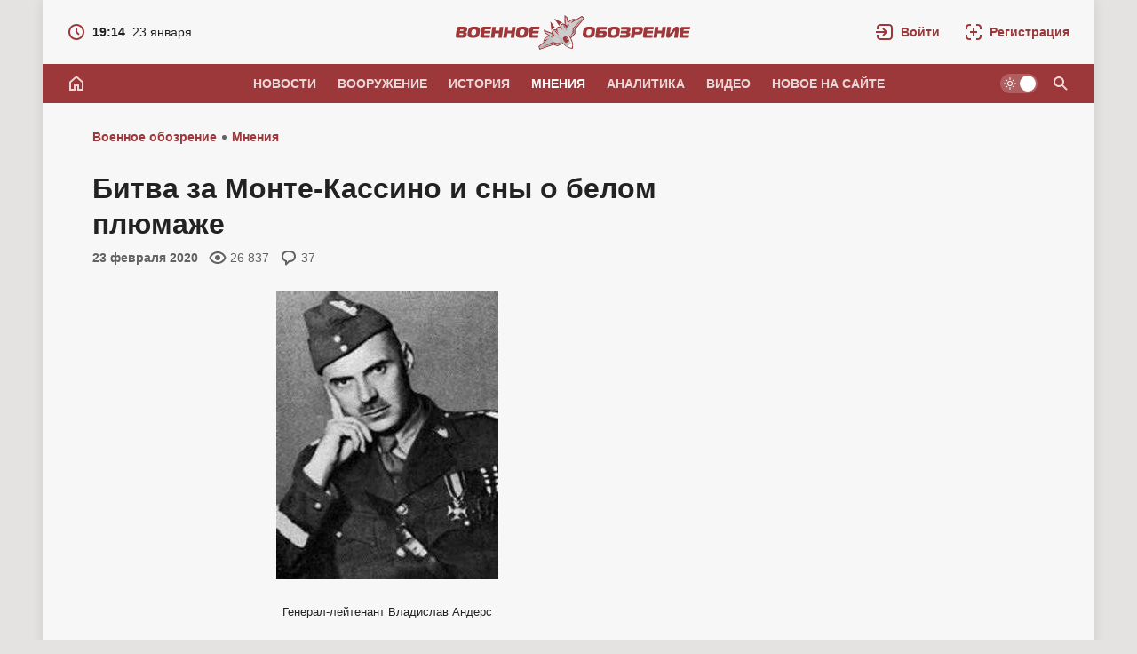

--- FILE ---
content_type: text/html; charset=utf-8
request_url: https://topwar.ru/168210-sny-o-belom-pljumazhe.html
body_size: 38562
content:
<!DOCTYPE html>
<html prefix="og:http://ogp.me/ns# article:http://ogp.me/ns/article#" lang="ru" class="load">
<head>
<title>Битва за Монте-Кассино и сны о белом плюмаже</title>
<meta charset="utf-8">
<meta name="description" content="Битва за Монте-Кассино стала одним из самых популярных польских исторических мифов. Он окупился потерями II корпуса в 4.199 солдат и офицеров, в том числе 923 убитыми. Немецкие потери были в четыре раза меньше. Послужила ли та огромная жертва Польше?">
<meta name="keywords" content="Кассино, Монте, Соснковский, корпуса, солдат, корпусом, Андерс, своих, командующего, Андерса, сказал, который, Генерал, жертва, аббатства, после, опытным, будет, командующий, поведение">
<meta name="generator" content="DataLife Engine (https://dle-news.ru)">
<link rel="canonical" href="https://topwar.ru/168210-sny-o-belom-pljumazhe.html">
<link rel="alternate" type="application/rss+xml" title="Военное обозрение RSS" href="https://topwar.ru/rss.xml">
<link rel="alternate" type="application/rss+xml" title="Военное обозрение RSS Dzen" href="https://topwar.ru/rssdzen.xml">
<link rel="search" type="application/opensearchdescription+xml" title="Военное обозрение" href="https://topwar.ru/index.php?do=opensearch">
<link rel="preconnect" href="https://topwar.ru/" fetchpriority="high">
<meta property="twitter:title" content="Битва за Монте-Кассино и сны о белом плюмаже">
<meta property="twitter:url" content="https://topwar.ru/168210-sny-o-belom-pljumazhe.html">
<meta property="twitter:card" content="summary_large_image">
<meta property="twitter:image" content="https://topwar.ru/uploads/posts/2020-02/1582404879_dreams.jpg">
<meta property="twitter:description" content="Генерал-лейтенант Владислав Андерс Бодро открытый в сентябре 1943-го итальянский фронт после скоротечных побед натолкнулся на препятствие, построенное на двух линиях обороны: линии Густава и линии Гитлера — укрепленных районах, созданных под умелым руководством фельдмаршала Альберта Кессельринга.">
<meta property="og:type" content="article">
<meta property="og:site_name" content="Военное обозрение">
<meta property="og:title" content="Битва за Монте-Кассино и сны о белом плюмаже">
<meta property="og:url" content="https://topwar.ru/168210-sny-o-belom-pljumazhe.html">
<meta property="og:image" content="https://topwar.ru/uploads/posts/2020-02/1582404879_dreams.jpg">
<meta property="og:description" content="Генерал-лейтенант Владислав Андерс Бодро открытый в сентябре 1943-го итальянский фронт после скоротечных побед натолкнулся на препятствие, построенное на двух линиях обороны: линии Густава и линии Гитлера — укрепленных районах, созданных под умелым руководством фельдмаршала Альберта Кессельринга.">
<meta name="yandex-verification" content="4e344f2b6a44882a" />
<meta name="HandheldFriendly" content="true" />
<meta name="format-detection" content="telephone=no" />
<meta name="viewport" content="width=device-width, initial-scale=1.0" />
<meta name="apple-mobile-web-app-capable" content="yes" />
<meta name="apple-mobile-web-app-status-bar-style" content="default" />
<meta name="mobile-web-app-capable" content="yes" />

<meta name="robots" content="max-image-preview:large" />
<meta property="og:type" content="article" />


<link rel="alternate" hreflang="x-default" href="https://topwar.ru/" />
<link rel="alternate" hreflang="ru" href="https://topwar.ru/" />
<link rel="alternate" hreflang="en" href="https://en.topwar.ru/" />
<link rel="alternate" hreflang="de" href="https://de.topwar.ru/" />
<link rel="alternate" hreflang="es" href="https://es.topwar.ru/" />
<link rel="alternate" hreflang="fr" href="https://fr.topwar.ru/" />
<link rel="alternate" hreflang="ja" href="https://ja.topwar.ru/" />
<link rel="alternate" hreflang="pt" href="https://pt.topwar.ru/" />
<link rel="alternate" hreflang="tr" href="https://tr.topwar.ru/" />
<link rel="alternate" hreflang="it" href="https://it.topwar.ru/" />
<link rel="alternate" hreflang="ko" href="https://ko.topwar.ru/" />
<link rel="alternate" hreflang="ar" href="https://ar.topwar.ru/" />
<link rel="alternate" hreflang="vi" href="https://vi.topwar.ru/" />
<link rel="alternate" hreflang="pl" href="https://pl.topwar.ru/" />
<link rel="alternate" hreflang="ro" href="https://ro.topwar.ru/" />
<link rel="alternate" hreflang="zh" href="https://zh-cn.topwar.ru/" />

<link rel="dns-prefetch" href="https://yandex.ru">
<link rel="dns-prefetch" href="https://yastatic.net">
<link rel="dns-prefetch" href="https://mc.yandex.ru">

<link rel="manifest" href="/manifest.json">
<link rel="shortcut icon" href="/templates/topwar/brand/favicon/favicon.ico">
<link rel="apple-touch-icon" sizes="180x180" href="/templates/topwar/brand/favicon/apple-touch-icon.png">
<link rel="icon" type="image/svg+xml" href="/templates/topwar/brand/favicon/favicon.svg">
<link rel="icon" type="image/png" sizes="64x64" href="/templates/topwar/brand/favicon/f64.png">
<link rel="icon" type="image/png" sizes="48x48" href="/templates/topwar/brand/favicon/f48.png">
<link rel="icon" type="image/png" sizes="32x32" href="/templates/topwar/brand/favicon/f32.png">
<link rel="icon" type="image/png" sizes="16x16" href="/templates/topwar/brand/favicon/f16.png">
<meta name="msapplication-TileColor" content="#f7f7f7">
<meta name="theme-color" content="#f7f7f7">



<link rel="amphtml" href="https://topwar.ru/amp/168210-sny-o-belom-pljumazhe.html">

<link rel="preload" as="script" href="/templates/topwar/js/darkmod.js?v=4nm85">
<link rel="preload" as="script" href="/engine/classes/js/jquery3.js?v=4nm85">

<link rel="preload" as="style" href="/templates/topwar/brand/config.css?v=4nm85">
<link rel="preload" as="style" href="/templates/topwar/css/sys.css?v=4nm85">

<link rel="preload" as="style" href="/templates/topwar/brand/brand.css?v=4nm85">



<link rel="preload" as="style" href="/templates/topwar/css/addon-page.css?v=4nm85" media="all">



<link rel="preload" as="style" href="/templates/topwar/css/text.css?v=4nm85">
<link rel="preload" as="style" href="/templates/topwar/css/fullstory.css?v=4nm85">
<link rel="preload" as="style" href="/templates/topwar/css/ranks.css?v=4nm85">
<link rel="preload" as="style" href="/templates/topwar/css/coms.css?v=4nm85">
<link rel="preload" as="style" href="/templates/topwar/css/userinfo.css?v=4nm85">
<link rel="preload" as="style" href="/templates/topwar/css/uidialog.css?v=4nm85">
<link rel="preload" as="style" href="/templates/topwar/brand/userview.css?v=4nm85">
<link rel="preload" as="style" href="/templates/topwar/brand/comment.css?v=4nm85">


<link href="/templates/topwar/brand/config.css?v=4nm85" type="text/css" rel="stylesheet" media="all">
<link href="/templates/topwar/css/sys.css?v=4nm85" type="text/css" rel="stylesheet" media="all">

<link href="/templates/topwar/brand/brand.css?v=4nm85" type="text/css" rel="stylesheet" media="all">


<link href="/templates/topwar/css/addon-page.css?v=4nm85" type="text/css" rel="stylesheet" media="all">



<link href="/templates/topwar/css/fullstory.css?v=4nm85" type="text/css" rel="stylesheet" media="all">
<link href="/templates/topwar/css/text.css?v=4nm85" type="text/css" rel="stylesheet" media="all">




<link href="/templates/topwar/css/uidialog.css?v=4nm85" type="text/css" rel="stylesheet" media="all">

<link href="/templates/topwar/css/login.css?v=4nm85" type="text/css" rel="stylesheet" media="print" onload="this.media='all'">


<link href="/templates/topwar/css/coms.css?v=4nm85" type="text/css" rel="stylesheet" media="all">
<link href="/templates/topwar/brand/comment.css?v=4nm85" type="text/css" rel="stylesheet" media="all">



<link href="/templates/topwar/css/userinfo.css?v=4nm85" type="text/css" rel="stylesheet" media="all">
<link href="/templates/topwar/brand/userview.css?v=4nm85" type="text/css" rel="stylesheet" media="all">



<link href="/templates/topwar/css/ranks.css?v=4nm85" type="text/css" rel="stylesheet" media="all">



<link href="/templates/topwar/brand/yasearch.css?v=4nm85" type="text/css" rel="stylesheet"media="print" onload="this.media='all'">
<script src="/templates/topwar/js/darkmod.js?v=4nm85"></script>




<script src="https://yandex.ru/ads/system/header-bidding.js" fetchpriority="low" async></script>
<script>
var adfoxBiddersMap = {
	myTarget: '852107',
	betweenDigital: '852109',
	adriver: '1366846'
};
var adUnits = [
	
	{
		"code": "adfox_desktop_5",
		"bids": [
			{
				"bidder": "myTarget",
				"params": {
					"placementId": "323028"
				}
			},
			{
				"bidder": "adriver",
				"params": {
					"placementId": "74:topwar_300x600_2",
					"additional": {
     				 "ext": {"query" : "cid="+localStorage.getItem('adrcid')}
   					 }
				}
			}
		],
		"sizes": [
			[
				300,
				600
			]
		]
	},
	

	
	{
		"code": "adfox_desktop_3",
		"bids": [
			{
				"bidder": "myTarget",
				"params": {
					"placementId": "227358"
				}
			},
			{
				"bidder": "adriver",
				"params": {
					"placementId": "74:topwar_300x600_1"
				}
			}
		],
		"sizes": [
			[
				300,
				600
			]
		]
	}
	
];
var userTimeout = 1000;
window.YaHeaderBiddingSettings = {
	biddersMap: adfoxBiddersMap,
	adUnits: adUnits,
	timeout: userTimeout
};
</script>








<script>window.yaContextCb=window.yaContextCb||[]</script>
<script src="https://yandex.ru/ads/system/context.js" fetchpriority="low" async></script>

<!-- Varioqub experiments -->






<script>
	var isElementVisible = function (id) {

	target = document.querySelector('#' + id);

	// Все позиции элемента
	var targetPosition = {
		top: window.pageYOffset + target.getBoundingClientRect().top,
		left: window.pageXOffset + target.getBoundingClientRect().left,
		right: window.pageXOffset + target.getBoundingClientRect().right,
		bottom: window.pageYOffset + target.getBoundingClientRect().bottom
		},
		// Получаем позиции окна
		windowPosition = {
		top: window.pageYOffset,
		left: window.pageXOffset,
		right: window.pageXOffset + document.documentElement.clientWidth,
		bottom: window.pageYOffset + document.documentElement.clientHeight
		};

	if (targetPosition.bottom > windowPosition.top && // Если позиция нижней части элемента больше позиции верхней чайти окна, то элемент виден сверху
		targetPosition.top < windowPosition.bottom && // Если позиция верхней части элемента меньше позиции нижней чайти окна, то элемент виден снизу
		targetPosition.right > windowPosition.left && // Если позиция правой стороны элемента больше позиции левой части окна, то элемент виден слева
		targetPosition.left < windowPosition.right) { // Если позиция левой стороны элемента меньше позиции правой чайти окна, то элемент виден справа
		// Если элемент полностью видно, то запускаем следующий код

		return true
		} else {
			return false
		};
	};
</script>



</head>
<body class="branding bg-ground">
	
	<div id="page" class="page showfull_page">
	 
<div class="qsearch-drop" id="qsearch" style="display: none;" role="dialog" aria-hidden="true">
	<div class="qsearch-drop-box">
		<div class="qsearch-ya-form">
			<div class="ya-site-form ya-site-form_inited_no" data-bem="{&quot;action&quot;:&quot;http://topwar.ru/search.html&quot;,&quot;arrow&quot;:false,&quot;bg&quot;:&quot;transparent&quot;,&quot;fontsize&quot;:16,&quot;fg&quot;:&quot;#000000&quot;,&quot;language&quot;:&quot;ru&quot;,&quot;logo&quot;:&quot;rb&quot;,&quot;publicname&quot;:&quot;Поиск по topwar.ru&quot;,&quot;suggest&quot;:true,&quot;target&quot;:&quot;_self&quot;,&quot;tld&quot;:&quot;ru&quot;,&quot;type&quot;:2,&quot;usebigdictionary&quot;:false,&quot;searchid&quot;:2140493,&quot;input_fg&quot;:&quot;#000000&quot;,&quot;input_bg&quot;:&quot;#ffffff&quot;,&quot;input_fontStyle&quot;:&quot;normal&quot;,&quot;input_fontWeight&quot;:&quot;normal&quot;,&quot;input_placeholder&quot;:&quot;Поиск по сайту&quot;,&quot;input_placeholderColor&quot;:&quot;#666666&quot;,&quot;input_borderColor&quot;:&quot;#7f9db9&quot;}">
				<form action="https://yandex.ru/search/site/" method="get" target="_self" accept-charset="utf-8">
					<input type="hidden" name="searchid" value="2140493" />
					<input type="hidden" name="l10n" value="ru" />
					<input type="hidden" name="reqenc" value="" />
					<div class="qsearch-field">
						<input id="qsearch-input" class="qsearch-field-input" name="text" type="search" placeholder="Поиск по сайту..." autocomplete="off">
						<button class="qsearch-field-btn" type="submit" title="Найти">
							<svg width="24" height="24" class="ic2"><path d="m14.61,13.19c.88-1.17,1.39-2.62,1.39-4.19,0-3.87-3.13-7-7-7s-7,3.13-7,7,3.13,7,7,7c1.57,0,3.02-.52,4.19-1.39l6.59,6.59,1.41-1.41-6.59-6.59Zm-5.61.81c-2.76,0-5-2.24-5-5s2.24-5,5-5,5,2.24,5,5-2.24,5-5,5Z"/></svg><span>Найти</span>
						</button>
						<i class="qsearch-field-line"></i>
					</div>
				</form>
			</div>
			<div class="qsearch-links" style="display: none;">
				<a href="/news/" target="_self">Новости</a>
				<a href="/armament/" target="_self">Вооружение</a>
				<a href="/history/" target="_self">История</a>
				<a href="/opinions/" target="_self">Мнения</a>
				<a href="/analytics/" target="_self">Аналитика</a>
				<a href="/video/" target="_self">Видео</a>
			</div>
		</div>
	</div>
</div>


			
		<div class="notify-fly-list" id="notifications">
			
			
		</div>		
	
	 
<header id="header" class="header">
	
	<div class="h-date" style="display: none;">
		<a href="/2026/01/23/">
			<svg class="ic" xmlns="http://www.w3.org/2000/svg" width="20" height="20" viewBox="0 0 20 20"><path d="m10,1C5.03,1,1,5.03,1,10s4.03,9,9,9,9-4.03,9-9S14.97,1,10,1Zm0,16c-3.87,0-7-3.13-7-7s3.13-7,7-7,7,3.13,7,7-3.13,7-7,7Zm1-11h-2v4.41l3.29,3.29,1.41-1.41-2.71-2.71v-3.59Z"/></svg>
			<i class="fw-b">19:14</i><i>23 января</i>
		</a>
	</div>
	
	 <a class="logo" href="/" title="Военное обозрение" aria-label="Военное обозрение">
    <svg class="logo-icon" xmlns="http://www.w3.org/2000/svg" viewBox="0 0 54 40" width="54" height="40" role="img"><title>Военное обозрение</title><path fill="currentColor" d="m1.13,36.13l7.33-6.09-2.01.74,1.33-3.23,4.68-3.77-4.36-2.6-1.17-3.78,9.48,3.64c-.26-.8-.22-2.03,1.05-3.19.14-.13.29-.25.44-.36,1.39-.97,2.74-.57,3.39-.15l-.14-1.61,1.34-1.17,1.56-.86,1.47.68c-.18-.77-.13-2.17,1.18-3.09.2-.14.43-.27.67-.37,1.53-.66,2.65-.33,3.29.15l-.18-10.17,3.15,2.39.95,4.99,5.15-3.11,2.99.2-1.01,1.6,8.34-5.11,3.22,2.5-10.53,12.93-.05,4.56-4.72,5.14c.93,1.83,1.69,3.68,2.03,5.85.39,2.49-.14,5.2-.18,5.3l-.25.8-.84-.04c-.11,0-2.84-.43-5.05-1.65-1.92-1.06-3.4-2.41-4.81-3.91l-6.45,2.68-4.3-1.51-15.75,5.47-1.25-3.88h0Z"/><path fill="#ffffff" d="m38.65,30.93c.23.73.41,1.48.53,2.22.35,2.27-.4,4.68-.4,4.68,0,0-2.52-.11-4.53-1.22-.67-.36-1.3-.79-1.91-1.25l6.32-4.43h0Z"/><path fill="#cccccc" d="m2.41,36.51l11.01-9.52-5.09,2.14.45-1.39,4.58-3.38,2.8,1.91,1-.3-8.14-5.5-.38-1.22,7.66,2.95.73,3.6,2.54-1.13c.41.3.89.58,1.42.77-2.06-1.35-3.4-4.41-3.4-4.41,0,0-.67-.99.61-2.34,1.3-1.37,2.58-.33,2.58-.33,0,0,1.2.79,3.11,3.32l-1.38-2.84-.22-2.61.83-.73.97-.53,2.37,1.1,2.2,2.27c-1.73-2.66-2.06-4.06-2.06-4.06,0,0-.54-1.56,1.19-2.31,1.71-.74,2.41.23,2.41.23,0,0,2.42,2.31,2.98,4.7,0-.56-.09-1.1-.24-1.59l1.93-1.99-3.14-1.92-.15-8.21,1.02.77,2.39,9.53.62-.83-.83-3.29,4.74-3.14,1.46.05-3.75,4.05,12.72-7.09,1.74,1.36-10.07,12.36-.05,4.52-4.2,4.62-3.62-4.05s4.53,5.51,5.41,11.15c.01.09.03.19.03.28-1.03-.13-3.2.41-3.2.41,0,0-1.28,1.88-1.52,2.89-.08-.04-.17-.08-.25-.13-4.99-2.75-8.63-8.89-8.63-8.89l2.57,4.79-5.78,2.37-4.27-1.5-15.06,5.23-.68-2.1h0Z"/><path fill="#bfbfbf" d="m31.53,20c-1.72-2.09-3.78-7.36-3.78-7.36h0c-.17-.15-1.06.95-.77,1.67.01.03.03.07.04.1.29.71.7,1.72,1.66,3.14,1.04,1.54,4.58,4.53,2.85,2.45ZM2.41,36.5h0s0,0,0,0h0Zm0,0l.68,2.1,15.06-5.23,4.26,1.5,5.78-2.37-2.57-4.79s3.63,6.14,8.63,8.89c.04.02.07.04.11.06.04.02.07.04.11.06.12-.49.69-1.58.97-2-2.83-1.69-3.22-2.93-3.61-4.19-.28-.9-.57-1.81-1.75-2.91-.36-.3-1.01-.46-1.89-.67-2.32-.56-6.19-1.5-10.38-6.45.19.59.3.97.47,1.31.51.97,1.57,1.66,6.59,6.36.42,6-4.25,3.66-6.91,2.32-.16-.08-.31-.16-.46-.23-.75-.37-1.33-4.01-1.33-4.01l-2.8-1.91-4.58,3.38-.45,1.39,5.09-2.14-11.01,9.52Z"/><path fill="currentColor" d="m24.82,24.73h0s0,0,0,0h0Z"/><path fill="currentColor" d="m39.79,15.77l-.24,4.92-2.63,4.25,3.76-3.97.02-4.55,10.18-11.87-11.09,11.22Zm-10.01-3.39h-.83s2.48,3.14,4.47,7.09c-1.3-5.08-3.64-7.09-3.64-7.09Zm-4.96,12.35c-2.3-4.7-5-6.2-5-6.2l-.81.15s3.06,2.58,5.82,6.04Zm-7.39,6.43l-14.07,6.59,14.63-5.5,4.28,1.54,5.02-2.18-4.89,1.02-4.96-1.47Zm16.19-5.34c-.51-.52-1.64-1.21-2.28-1.03-.58.17-1.91,1.1-2.27,1.59-.39.53-.2,1.68.18,2.49.24.5.67,1.22,1.57,2.24,1.73,1.97,2.16,1.1,2.16,1.1.44-.56,1.72-1.41,2.51-1.75,0,0,.95-.11-.3-2.41-.65-1.19-1.03-1.69-1.57-2.24Z"/><path fill="#ffffff" d="m32.47,21.83s5.64,7.8,5.8,14.91h0c.12-.76.17-1.68.18-2.75.08-5.55-5.98-12.17-5.98-12.17Zm-.55,3.34s.69,2.59,3.11,4.96c.41-.15-.61-1.38-1.36-2.31-.76-.94-1.75-2.65-1.75-2.65Z"/><path fill="currentColor" d="m18.93,4.9l5.71,8.16h0c-.31-1.68,1.52-3.77,4.1-3.35l-9.82-4.81Zm-4.31,3.02l1.16,10.87c.49-2.57,3.08-3.57,4.55-2.71l-5.71-8.16Z"/></svg>
    <svg class="logo-text" xmlns="http://www.w3.org/2000/svg" viewBox="0 0 264 40" width="264" height="40" role="img"><g class="logotext-ru"><path d="m33.5,17.09h6.05l.42-2.97h-8.8c-.8-.03-1.73.37-2.07,1.12-.1.22-.17.48-.21.77-.03.39-1.37,9.23-1.22,9.3.17.8,1.01,1.13,1.81,1.07h8.82s.42-2.98.42-2.98h-5.98c-.37-.02-.53.03-.73-.16-.29-.22.09-1.49.08-1.8h6.68l.37-2.66h-6.68c.13-.71.02-1.78,1.04-1.7Zm-9.42-2.93c-.66-.12-1.61-.18-2.84-.18h0c-3.24-.03-6.01.39-7.05,3.61-.8,2.94-1.96,8.31,2.44,8.74,2.39.26,6.46.52,8.38-1.09,1.41-1.21,1.76-2.9,2.07-4.99.5-2.95.26-5.62-3.01-6.09Zm-1.83,8.41c-.7.8-1.21.88-2.35.89-1.41.15-2.37-.63-2.36-1.93.02-.32.06-.75.14-1.28h0c.15-1.3.52-2.58,1.74-3.05,1.59-.39,3.82-.34,3.76,1.86-.16,1.1-.17,2.67-.93,3.51Zm-9.79-7.66c-.6-.69-1.49-.78-2.53-.79H3.28c-1.12,0-1.94.8-2.08,1.98L.03,24.44c-.19,1.22.55,2.06,1.79,1.95,0,0,6.61,0,6.61,0,1.36-.01,1.95-.04,2.87-.85.81-.81.91-1.33,1.1-2.59.33-1.39-.24-2.76-1.72-2.81v-.07c2.21-.15,2.87-3.61,1.78-5.16Zm-4.27,8.19c-.27.21-.62.24-1.08.24h-2.1c-.65.03-.89-.14-.75-.91l.13-.93c.43.02,3.31-.06,3.65.06.68.16.54,1.17.14,1.53Zm.5-4.59c-.3.38-.42.32-.98.34h-2.94c.14-.61-.02-1.76.9-1.68h2.25c.32.01.64,0,.86.25.23.31.1.81-.09,1.09Zm69.73-4.34c-.66-.12-1.61-.18-2.84-.18h0c-3.24-.03-6.01.39-7.05,3.61-.8,2.94-1.96,8.31,2.44,8.74,2.39.26,6.46.52,8.38-1.09,1.41-1.21,1.76-2.9,2.07-4.99.5-2.95.26-5.62-3.01-6.09Zm-1.83,8.41c-.7.8-1.21.88-2.35.89-1.41.15-2.37-.63-2.36-1.93.01-.32.06-.75.14-1.28h0c.15-1.3.52-2.58,1.74-3.05,1.59-.39,3.82-.34,3.76,1.86-.16,1.1-.17,2.67-.93,3.51Zm-13.58-4.11h-4.44l.61-4.34h-3.95l-1.72,12.26h3.95l.69-4.88h4.44l-.69,4.88h3.95l1.72-12.26h-3.95l-.61,4.34Zm-13.33-4.34l-.61,4.34h-4.44l.61-4.34h-3.95l-1.72,12.26h3.95l.69-4.88h4.44l-.69,4.88h3.95l1.72-12.26h-3.95Zm158.01,0s-6.77,0-6.77,0c-1.39-.05-2.34,1.01-2.44,2.31,0,0-1.4,9.95-1.4,9.95h3.95l.5-3.55c.92-.05,5.52.14,6.34-.17,1.9-.45,2.42-2.47,2.71-4.35.43-2.38-.24-4.4-2.89-4.19Zm-1.07,4.28c-.15,1.11-.74,1.48-1.82,1.38h-2.83c.12-.41.15-2.21.53-2.46.28-.31,2.32-.11,2.71-.17.92-.05,1.62.26,1.42,1.24Zm-123.19-3.16c-.1.22-.17.48-.21.77-.03.39-1.37,9.23-1.22,9.3.17.8,1.01,1.13,1.81,1.07h8.82s.42-2.98.42-2.98h-5.98c-.37-.02-.53.03-.73-.16-.29-.22.09-1.49.08-1.8h6.68l.37-2.66h-6.68c.13-.71.02-1.78,1.04-1.7h6.05l.42-2.97h-8.8c-.8-.03-1.73.37-2.07,1.12Zm148.71,3.22h-4.44l.61-4.34h-3.95l-1.72,12.26h3.95l.69-4.88h4.44l-.69,4.88h3.95l1.72-12.26h-3.95l-.61,4.34Zm25.39-1.37s6.05,0,6.05,0l.42-2.97h-8.8c-.55,0-1.13.12-1.57.5-.47.39-.62.8-.71,1.39l-1.18,8.4c-.32,1.27.53,2.06,1.77,1.97h8.82s.42-2.98.42-2.98h-5.98c-.37-.02-.53.03-.73-.16-.29-.22.09-1.49.08-1.8h6.68l.37-2.66h-6.68c.13-.71.02-1.78,1.04-1.7Zm-11.65-1.68l-4.2,5.89c-.32.5-.61.65-.56.02l.03-.19,1.16-7.01h-4.02s-1.33,9.44-1.33,9.44c-.64,3.02,2.04,3.46,4.21,2.54.73-.16,4.47-5.88,5.24-6.78.46-.65.76-.85.65-.14l-1.18,7.19h4.02l1.32-9.36c.11-.8.07-1.44-.13-1.89-.82-1.72-4.22-1.44-5.19.3Zm-29.32,1.68h6.05l.42-2.97h-8.79c-.8-.03-1.73.37-2.07,1.12-.1.22-.17.48-.21.77-.03.39-1.37,9.23-1.22,9.3.17.8,1.01,1.13,1.81,1.07h8.82s.42-2.98.42-2.98h-5.98c-.37-.02-.53.03-.73-.16-.29-.22.09-1.49.08-1.8h6.68l.37-2.66h-6.68c.13-.71.02-1.78,1.04-1.7Zm-53.51.08h6.89l.43-3.04h-9.69c-1.19,0-2.01.71-2.18,1.96l-1.21,8.58c-.15,1.01.45,1.73,1.47,1.72,0,0,7.92,0,7.92,0,2.13-.06,3.01-1.85,3.22-3.91.14-1.06.23-2.13-.29-2.89-.43-.55-1.14-.82-1.9-.81h-5.65c.17-.72-.07-1.68.98-1.61Zm2.69,4.49c.32.29.1.79.03,1.12-.19.5-.65.55-1.17.56-.39-.04-2.65.09-2.94-.09-.31-.21.04-1.44.05-1.81h0c.59.07,3.63-.21,4.04.23Zm27.55-7.54h-6.79l-.43,3.04s5.4,0,5.4,0c.65.02.71-.05,1.12.12.44.25.18,1.08-.12,1.34-.4.28-.71.2-1.29.23h-5.19l-.37,2.66s5.28,0,5.28,0c1.35-.07,1.77.3,1.32,1.37-.29.55-1.06.46-1.6.47h-5.49l-.43,3.04h0s7.54,0,7.54,0c.99-.02,1.86-.03,2.65-.54,1.6-.88,2.58-5.86-.27-5.64v-.07c1.32-.24,2.07-1.32,2.16-2.62.13-1.07.16-1.79-.35-2.52-.86-.91-1.64-.82-3.15-.86Zm-39.59.04c-.66-.12-1.61-.18-2.84-.18h0c-3.24-.03-6.01.38-7.05,3.61-.8,2.94-1.96,8.31,2.44,8.74,2.39.26,6.46.52,8.38-1.09,1.41-1.21,1.76-2.9,2.07-4.99.5-2.95.26-5.62-3.01-6.09Zm-1.83,8.41c-.7.8-1.21.88-2.35.89-1.41.15-2.37-.63-2.36-1.93.02-.32.06-.75.14-1.28h0c.15-1.3.52-2.58,1.74-3.05,1.59-.39,3.82-.34,3.76,1.86-.16,1.1-.17,2.67-.93,3.51Zm29.68-8.41c-.66-.12-1.61-.18-2.84-.18h0c-3.24-.03-6.01.38-7.05,3.61-.8,2.94-1.96,8.31,2.44,8.74,2.39.26,6.46.52,8.38-1.09,1.41-1.21,1.76-2.9,2.07-4.99.49-2.95.26-5.62-3.01-6.09Zm-1.83,8.41c-.7.8-1.21.88-2.35.89-1.41.15-2.37-.63-2.36-1.93.02-.32.06-.75.14-1.28h0c.15-1.3.52-2.58,1.74-3.05,1.59-.39,3.82-.34,3.76,1.86-.16,1.1-.17,2.67-.93,3.51Z"/></g><g class="logotext-en" style="display:none;"><path d="m68.77,12.18h-16.22l-.55,3.89h5.59l-1.66,11.78h5.05l1.66-11.78h5.59l.55-3.89Zm9.19-.18h0c-4.14-.04-7.68.49-9.01,4.61-1.01,3.86-2.57,10.49,3.12,11.17,3.05.33,8.26.66,10.71-1.4,2.43-1.92,2.87-6.86,2.88-9.77-.19-4.29-3.88-4.63-7.71-4.61Zm1.3,10.97c-.95,1.37-3.23,1.28-4.63.96-1.59-.69-1.48-2.38-1.21-3.93h0c.19-1.66.67-3.29,2.22-3.89.74-.27,2.77-.29,3.49,0,.84.3,1.36,1.48,1.32,2.38-.2,1.4-.22,3.42-1.19,4.49Zm20.2-10.79s-8.65,0-8.65,0c-1.77-.06-2.99,1.29-3.12,2.95l-1.79,12.71h5.05l.64-4.54c1.14-.06,7.09.18,8.09-.21,2.42-.58,3.1-3.16,3.46-5.55.53-3.08-.27-5.59-3.69-5.36Zm-2.61,7.19c-.63.09-3.96.02-4.7.04h0s.34-2.44.34-2.44c.08-.62.42-.91,1-.92,0,0,2.79,0,2.79,0,.75.03,1.08,0,1.54.37.75.81.06,2.78-.97,2.94Zm79-7.2l-3.92,9.43c-.08.21-.19.36-.36.47-.12,0-.18-.12-.19-.38l-1.22-8c-.22-1.35-1.3-1.71-2.64-1.7-1.44,0-2.54.37-3.12,1.7l-3.47,8c-.08.25-.18.38-.3.38-.06-.03-.09-.06-.1-.09-.06-.07-.1-.2-.12-.38l-1.27-9.43h-5.14l2.06,12.58c.21,1.3.57,2.17,1.11,2.63.95.89,3.96.75,4.91-.11.51-.39.97-1.05,1.37-1.99l2.94-6.79c.17-.38.39-.67.45,0l1.03,6.79c.14.92.42,1.58.84,1.99.97.99,3.85.9,4.91.07.62-.43,1.21-1.3,1.78-2.59l5.59-12.58h-5.14Zm9.34.34c-.45.27-.87.73-1.24,1.39l-7.75,13.94h5.32l1.68-3.24h5.63l.77,3.24h5.32s-3.83-13.94-3.83-13.94c-.4-2.44-4.37-2.15-5.9-1.39Zm-.28,8.52l1.96-3.96h0s.07-.09.16-.23c.02-.03.04-.07.08-.11.15-.04.95,4.15,1,4.29h-3.22Zm27.5-1.53c.4-1.59.97-4.2.15-5.8-.72-1.31-1.92-1.53-3.51-1.52,0,0-8.51,0-8.51,0-1.81-.11-3.03,1.24-3.13,3l-1.78,12.66h5.03l1.48-10.54c.1-.51.04-.66.41-.98.34-.28.39-.25.84-.26,0,0,2.79,0,2.79,0,.56.03,1.01-.05,1.36.38.49.64.17,1.97-.33,2.62-.19.19-.4.32-.64.38-.4.12-1.18.09-1.63.09-1.17-.01-2.34.61-2.51,1.77-.09.49-.1.95.13,1.43.26.53,2.65,4.45,3.03,5.11h6.08l-3.81-4.68.02-.09c2.45.25,3.9-1.29,4.53-3.57Zm-16.78,8.34h0s-.02,0-.02,0h.02Z"/></g></svg>
</a>
	<div class="h-tools">
		<a class="h-tool h-tool-search" href="/index.php?do=search" onclick="oSearch();return false;" aria-label="Поиск по сайту" style="display:none;">
			<span class="iswap">
				<svg width="24" height="24" class="ic2 iswap-ic"><path d="m14.61,13.19c.88-1.17,1.39-2.62,1.39-4.19,0-3.87-3.13-7-7-7s-7,3.13-7,7,3.13,7,7,7c1.57,0,3.02-.52,4.19-1.39l6.59,6.59,1.41-1.41-6.59-6.59Zm-5.61.81c-2.76,0-5-2.24-5-5s2.24-5,5-5,5,2.24,5,5-2.24,5-5,5Z"/></svg>
				<i class="ic-close iswap-close"></i>
			</span>
		</a>
		
		<a class="h-tool h-tool-link" href="#" onclick="oLogin();return false;" rel="nofollow" role="button" aria-label="Войти">
			<svg class="ic2" xmlns="http://www.w3.org/2000/svg" viewBox="0 0 24 24" width="24" height="24"><path d="m18,2H6c-2.21,0-4,1.79-4,4v2h2v-2c0-1.1.9-2,2-2h12c1.1,0,2,.9,2,2v12c0,1.1-.9,2-2,2H6c-1.1,0-2-.9-2-2v-2h-2v2c0,2.21,1.79,4,4,4h12c2.21,0,4-1.79,4-4V6c0-2.21-1.79-4-4-4Zm-8.76,14.24l1.41,1.41,5.66-5.66-5.66-5.66-1.41,1.41,3.24,3.24H0v2h12.49l-3.24,3.24Z"/></svg>
			<svg class="ic" xmlns="http://www.w3.org/2000/svg" viewBox="0 0 20 20" width="20" height="20" style="display:none;"><path d="m1,5C1,2.79,2.79,1,5,1h10c2.21,0,4,1.79,4,4v10c0,2.21-1.79,4-4,4H5c-2.21,0-4-1.79-4-4v-2h2v2c0,1.1.9,2,2,2h10c1.1,0,2-.9,2-2V5c0-1.1-.9-2-2-2H5c-1.1,0-2,.9-2,2v2H1v-2Zm12.41,5l-4.71-4.71-1.41,1.41,2.29,2.29H0v2h9.59l-2.29,2.29,1.41,1.41,4.71-4.71Z"/></svg><span>Войти</span>
		</a>
		<a class="h-tool h-tool-link" href="/index.php?do=register" aria-label="Регистрация">
			<svg class="ic2" xmlns="http://www.w3.org/2000/svg" viewBox="0 0 24 24" width="24" height="24"><path d="m4,6c0-1.1.9-2,2-2h2V2h-2c-2.21,0-4,1.79-4,4v2h2v-2Zm0,12v-2h-2v2c0,2.21,1.79,4,4,4h2v-2h-2c-1.1,0-2-.9-2-2Zm16,0c0,1.1-.9,2-2,2h-2v2h2c2.21,0,4-1.79,4-4v-2h-2v2ZM18,2h-2v2h2c1.1,0,2,.9,2,2v2h2v-2c0-2.21-1.79-4-4-4Zm-1,9h-4v-4h-2v4h-4v2h4v4h2v-4h4v-2Z"/></svg>
			<svg class="ic" xmlns="http://www.w3.org/2000/svg" viewBox="0 0 20 20" width="20" height="20" style="display:none;"><path d="m3,5c0-1.1.9-2,2-2h2V1h-2C2.79,1,1,2.79,1,5v2h2v-2Zm0,10v-2H1v2c0,2.21,1.79,4,4,4h2v-2h-2c-1.1,0-2-.9-2-2Zm14,0c0,1.1-.9,2-2,2h-2v2h2c2.21,0,4-1.79,4-4v-2h-2v2ZM15,1h-2v2h2c1.1,0,2,.9,2,2v2h2v-2c0-2.21-1.79-4-4-4Zm-1,8h-3v-3h-2v3h-3v2h3v3h2v-3h3v-2Z"/></svg><span>Регистрация</span>
		</a>
		
		
		<button class="h-tool h-tool-burger" onclick="oMenu();return false;" aria-label="Меню" style="display:none;">
			<span class="iswap">
				<svg width="24" height="24" class="ic2 iswap-ic"><path d="m3,3h18v2H3v-2Zm0,8h18v2H3v-2Zm18,8H3v2h18v-2Z"/></svg>
				<i class="ic-close iswap-close"></i>
			</span>
		</button>
	</div>
</header>


	 
<div class="h-menu-icons" style="display: none;">
	<a class="h-menu-home" href="/" aria-label="Главная"><svg class="ic" xmlns="http://www.w3.org/2000/svg" width="20" height="20" viewBox="0 0 20 20"><path d="m7,11h6v5h3v-7.09l-6-5.25-6,5.25v7.09h3v-5Zm-5-3L10,1l8,7v10h-7v-5h-2v5H2v-10Z"/></svg></a>
	<a class="h-menu-search qsearch-btn" href="/index.php?do=search" onclick="oSearch();return false;" title="Поиск по сайту" aria-label="Поиск по сайту"><svg  class="ic" xmlns="http://www.w3.org/2000/svg" width="20" height="20" viewBox="0 0 20 20"><path class="qsearch-btn-io" d="m12.89,11.48c.7-.98,1.11-2.18,1.11-3.48,0-3.31-2.69-6-6-6S2,4.69,2,8s2.69,6,6,6c1.3,0,2.5-.41,3.48-1.11l4.82,4.82,1.41-1.41-4.82-4.82Zm-4.89.52c-2.21,0-4-1.79-4-4s1.79-4,4-4,4,1.79,4,4-1.79,4-4,4Z"/><path class="qsearch-btn-ic" style="opacity: 0;" d="m15.66,17.07l1.41-1.41-5.66-5.66,5.66-5.66-1.41-1.41-5.66,5.66L4.34,2.93l-1.41,1.41,5.66,5.66-5.66,5.66,1.41,1.41,5.66-5.66,5.66,5.66Z"/></svg></a>
</div>


<div id="h-menu" class="h-menu" style="display:none;">
	<div class="h-menu-tools">
		<div class="h-menu-langs hm-scroll" style="display: none;"><div class="langs hm-scroll-in"><button onclick="doGTranslate('ru|ru');return false;" title="Русский" class="gflag nturl"><i style="background-position: 0 0;"></i></button>
<button onclick="doGTranslate('ru|en');return false;" title="Английский" class="gflag nturl"><i style="background-position: -48px 0;"></i></button>
<button onclick="doGTranslate('ru|de');return false;" title="Немецкий" class="gflag nturl"><i style="background-position: -72px 0;"></i></button>
<button onclick="doGTranslate('ru|it');return false;" title="Итальянский" class="gflag nturl"><i style="background-position: -144px 0;"></i></button>
<button onclick="doGTranslate('ru|es');return false;" title="Испанский" class="gflag nturl"><i style="background-position: -96px 0;"></i></button>
<button onclick="doGTranslate('ru|fr');return false;" title="Французский" class="gflag nturl"><i style="background-position: -120px 0;"></i></button>
<button onclick="doGTranslate('ru|zh-CN');return false;" title="Китайский" class="gflag nturl"><i style="background-position: -24px 0;"></i></button></div></div>
		<button class="h-menu-mod" aria-label="Светлая / Темная версия" id="mod-toggle">
			<span class="h-menu-mod-in">
				<svg class="mod-light" xmlns="http://www.w3.org/2000/svg" viewBox="0 0 18 18" width="18" height="18"><path d="m9,5c.28,0,.5-.22.5-.5v-2c0-.28-.22-.5-.5-.5s-.5.22-.5.5v2c0,.28.22.5.5.5Zm0,8c-.28,0-.5.22-.5.5v2c0,.28.22.5.5.5s.5-.22.5-.5v-2c0-.28-.22-.5-.5-.5Zm6.5-4.5h-2c-.28,0-.5.22-.5.5s.22.5.5.5h2c.28,0,.5-.22.5-.5s-.22-.5-.5-.5Zm-10.5.5c0-.28-.22-.5-.5-.5h-2c-.28,0-.5.22-.5.5s.22.5.5.5h2c.28,0,.5-.22.5-.5Zm4-3c-1.66,0-3,1.34-3,3s1.34,3,3,3,3-1.34,3-3-1.34-3-3-3Zm0,5c-1.1,0-2-.9-2-2s.9-2,2-2,2,.9,2,2-.9,2-2,2Zm3.54-4.83l1.41-1.41c.2-.2.2-.51,0-.71-.2-.2-.51-.2-.71,0l-1.41,1.41c-.2.2-.2.51,0,.71.2.2.51.2.71,0Zm-7.07,5.66l-1.41,1.41c-.2.2-.2.51,0,.71.2.2.51.2.71,0l1.41-1.41c.2-.2.2-.51,0-.71-.2-.2-.51-.2-.71,0Zm7.07,0c-.2-.2-.51-.2-.71,0-.2.2-.2.51,0,.71l1.41,1.41c.2.2.51.2.71,0,.2-.2.2-.51,0-.71l-1.41-1.41Zm-7.07-5.66c.2.2.51.2.71,0s.2-.51,0-.71l-1.41-1.41c-.2-.2-.51-.2-.71,0-.2.2-.2.51,0,.71l1.41,1.41Z"/></svg>
				<svg class="mod-dark" xmlns="http://www.w3.org/2000/svg" viewBox="0 0 18 18" width="18" height="18"><path d="m14.74,10.32c-.1-.13-.26-.2-.43-.19-.75.05-1.49-.03-2.21-.25h0c-.94-.29-1.77-.79-2.48-1.5-.71-.71-1.21-1.54-1.5-2.49-.22-.72-.31-1.46-.25-2.2.01-.17-.06-.32-.19-.43-.13-.1-.3-.13-.46-.09-1.11.34-2.06.98-2.82,1.9-.93,1.11-1.4,2.41-1.4,3.86,0,.84.16,1.63.48,2.36.32.73.75,1.38,1.3,1.92.54.54,1.19.98,1.92,1.3.73.32,1.53.48,2.36.48,1.45,0,2.76-.47,3.87-1.4.92-.77,1.56-1.72,1.89-2.83.05-.16.01-.33-.09-.46Zm-2.45,2.52c-.94.79-2,1.17-3.23,1.17-.7,0-1.36-.13-1.96-.4-.62-.27-1.16-.63-1.61-1.09-.45-.45-.82-1-1.09-1.61-.27-.61-.4-1.25-.4-1.96,0-1.23.38-2.28,1.16-3.22.49-.58,1.04-1.02,1.69-1.33.02.6.13,1.2.31,1.79.34,1.1.92,2.07,1.75,2.9.82.83,1.8,1.41,2.9,1.75.59.18,1.2.29,1.81.31-.3.65-.74,1.2-1.33,1.69Z"/></svg>
			</span>
		</button>
	</div>
	<div class="h-menu-over">
		<nav class="h-menu-links">
			<a href="/" target="_self" style="display: none;">Главная</a>
			<a href="/news/" target="_self">Новости</a>
			<a href="/armament/" target="_self">Вооружение</a>
			<a href="/history/" target="_self">История</a>
			<a class="active" href="/opinions/" target="_self">Мнения</a>
			<a href="/analytics/" target="_self">Аналитика</a>
			<a href="/video/" target="_self">Видео</a>
			<a href="/lastnews/" target="_self">Новое на сайте</a>
			
		</nav>
		
		<div class="h-menu-soc" style="display: none;">
			<nav class="social-links">
	<a href="https://t.me/topwar_official" target="_blank" rel="nofollow noopener noreferrer" class="soc_tl" title="Telegram" aria-label="Телеграм"><svg width="32" height="32"><use xlink:href="#ic-telegram"></use></svg></a>
	<a href="http://www.odnoklassniki.ru/topwar" target="_blank" rel="nofollow noopener noreferrer" class="soc_ok" title="Одноклассники" aria-label="Одноклассники"><svg width="32" height="32"><use xlink:href="#ic-ok"></use></svg></a>
	<a href="http://vk.com/topwar" target="_blank" rel="nofollow noopener noreferrer" class="soc_vk" title="VK" aria-label="VK"><svg width="32" height="32"><use xlink:href="#ic-vk"></use></svg></a>
	<a href="https://dzen.ru/topwar.ru?favid=254064841" target="_blank" rel="nofollow noopener noreferrer" class="soc_dzen" title="Дзен" aria-label="Дзен"><svg width="32" height="32"><use xlink:href="#ic-dzen"></use></svg></a>
</nav>
		</div>
		<nav class="h-menu-add" style="display: none;"><a href="/reklama.html" target="_self">Реклама на сайте</a>
<a href="/index.php?do=feedback&user=2" target="_self">Контакты</a>
<a href="/about.html" target="_self">Об издании</a>
<a href="/rules.html" target="_self">Правила</a></nav>
		
	</div>
</div>


<div class="h-menu-sublinks hm-scroll"style="display: none;">
	<nav class="hm-scroll-in">
		<a href="/armament/aviation/" target="_self">Авиация</a>
		<a href="/armament/armour/" target="_self">Танки</a>
		<a href="/armament/fleet/" target="_self">Флот</a>
		<a href="/armament/weapons/" target="_self">Оружие</a>
		<a href="/armament/drones/" target="_self">Дроны</a>
		<a href="/armament/artillery/" target="_self">Артиллерия</a>
		<a href="/armament/missiles/" target="_self">Ракеты</a>
		<a href="/armament/pvo/" target="_self">ПВО</a>
		<a href="/armament/electronic/" target="_self">РЭБ</a>
		<a href="/armament/engineering/" target="_self">Транспорт</a>
		<a href="/armament/russian_army/" target="_self">Армия России</a>
		<a href="/armament/army/" target="_self">Армии мира</a>
		<a href="/armament/vpk/" target="_self">ВПК</a>		
		
		
	</nav>
</div>
	 
	
	
	

	
	
	

	
	

	
	

	
	

	
	
<div class="str full-story" id="full-story">
	
	<article class="str-cont full-story-cont">
		 <ul class="breadcrumbs">
	<li style="display: none;"><a href="/">Военное обозрение</a></li>
	<li><a href="https://topwar.ru/opinions/">Мнения</a></li>
</ul>
		
		<h1 class="heading">
			
			Битва за Монте-Кассино и сны о белом плюмаже
		</h1>
		
		<div class="full-meta">
			<time class="meta meta-time fw-b" datetime="2020-02-23T05:31">23 февраля 2020</time>
			<span class="meta meta-views notranslate"><svg width="20" height="20" class="ic"><use xlink:href="#ic-views-m"></use></svg>26 837</span>
			
			<span class="meta meta-com notranslate"><svg width="20" height="20" class="ic"><use xlink:href="#ic-coms-m"></use></svg>37</span>
			<div class="meta-right">
				
				
			</div>
		</div>
		 
		<div class="full-story-text text">
			
			<meta property="og:type" content="article">
			<meta property="og:title" content="Битва за Монте-Кассино и сны о белом плюмаже">
			<meta property="article:author" content="Former Naval Person">
			<meta property="article:section" content="Мнения">
			<meta property="article:tag" content="Группа - гость">
			<meta property="article:published_time" content="2020-02-23T05:31:45+0300">
			<meta itemprop="datePublished" content="2020-02-23T05:31:45+0300" />
			<meta itemprop="identifier" content="168210">
			
			<div style="text-align:center;"><!--dle_image_begin:https://topwar.ru/uploads/posts/2020-02/1582404879_dreams.jpg|--><img loading="lazy" src="/uploads/posts/2020-02/1582404879_dreams.jpg" style="max-width:100%;" alt="Битва за Монте-Кассино и сны о белом плюмаже"><!--dle_image_end--></div><br><!--sizestart:2--><span style="font-size:10pt;"><!--/sizestart--><div style="text-align:center;">Генерал-лейтенант Владислав Андерс</div><!--sizeend--></span><!--/sizeend--><br>Бодро открытый в сентябре 1943-го итальянский фронт после скоротечных побед натолкнулся на препятствие, построенное на двух линиях обороны: линии Густава и линии Гитлера — укрепленных районах, созданных под умелым руководством фельдмаршала Альберта Кессельринга. Главной стратегической целью союзников было взятие Рима, но прямую дорогу в Вечный город блокировали сильные немецкие позиции с господствующим над ними древним бенедиктинским аббатством на Монте-Кассино. Командующий 15-й Группой армий, ген. Гарольд Александер, решил брать его ударом в лоб, хотя командующий Французским экспедиционным корпусом, ген. Альфонс Жюн, предлагал обойти вражеские позиции маневром с фланга, через горный массив Аурунчи.<br><br>После трех неудачных кровавых штурмов Монте-Кассино силами американского II корпуса и новозеландского II корпуса и провала вспомогательной десантной операции под Анцио ген. Оливер Лиз, командующий британской 8-й армией, в чьем оперативном подчинении находился II польский корпус, предложил ген. Владиславу Андерсу осуществить четвертый штурм аббатства. Генерал Андерс принял это чреватое последствиями решение без согласования со своим верховным главнокомандующим, ген. Казимиром Соснковским. Позже он объяснял свое поведение желанием противостоять советской пропаганде, которая ввиду обострения взаимоотношений распространяла утверждение, что после выхода из Советского Союза поляки <i>не хотели воевать с немцами</i>; он также верил в то, что <i>победа придаст мужества движению сопротивления в Польше и покроет славой польское <a href="https://topwar.ru/armament/weapons/" title="оружие">оружие</a></i>.<br><br><div class="banner-full-story">
<!-- Yandex.RTB R-A-128930-11 -->
<div id="yandex_rtb_R-A-128930-11"></div>
<script>window.yaContextCb.push(()=>{
  Ya.Context.AdvManager.render({
    renderTo: 'yandex_rtb_R-A-128930-11',
    blockId: 'R-A-128930-11'
  })
})</script>
</div><br><br>Однако ген. Соснковский пришел в ужас, особенно от плана атаковать непосредственно в лоб хорошо укрепленную немецкую позицию, который британские штабисты планировали с преступным пренебрежением фундаментальными принципами военного искусства. Это привело к драматической перепалке между двумя польскими генералами. Соснковский был в то время самым опытным польским высшим офицером, а у Андерса, до войны командира кавалерийской бригады, не было практически никакого оперативного опыта.<br><br>Историкам редко случается проверить обстоятельства таких драматических событий путем сравнения противоположных мнений. В данном случае, однако, оба оппонента оставили заметки о конфликте на страницах своих воспоминаний. Ген. Андерс ограничился несколькими общими фразами, сведя спор к расхождениям в тактических вопросах. Писал, что, по мнению верховного главнокомандующего, несмотря на огромные потери, Монте-Кассино взято не будет. Соснковский же, же как и ген. Жюн, видел возможность успеха во фланговом обходе противника слева.<br><br>Ген. Соснковский не был таким загадочным. В своих мемуарах он обвинил командующего II корпусом в следовании своим личным амбициям:<br><br><!--QuoteBegin--><div class="quote"><!--QuoteEBegin-->Это правда, что в адрес генерала Андерса я сказал цитируемые им слова "белый плюмаж вам снится". Но я сказал ему гораздо больше: прежде всего я заявил, что считаю его самоуправство нарушением воинской дисциплины, причем очень опасным и вредным в эмиграции; дальше я ему сказал, что распоряжаться польской кровью в тяжелой политической борьбе за будущее и права нашего народа — это дело высших органов власти Речи Посполитой и что игнорирование этих органов в угоду чужим политическим силам позволяет последним выигрывать частные амбиции во имя своих собственных интересов, которые могут ведь идти вразрез с нашими собственными национальными интересами, как это доказала тегеранская конференция и речь Черчилля в парламенте от 22 февраля.<!--QuoteEnd--></div><!--QuoteEEnd--><br>Хотя в нормальных условиях за такое поведение командующего корпусом следовало бы отстранить от должности, ген. Соснковский не пошел на дисциплинарные санкции зная, что такой скандал только спровоцирует распри в польском стане и непредсказуемые последствия в международных отношениях. Что хуже, было уже поздно изменить само решение, тем более что обнаглевший от безнаказанности ген. Андерс открыто стал на сторону генералов Александера и Лиза.<br><br><div style="text-align:center;"><!--dle_image_begin:https://topwar.ru/uploads/posts/2020-02/1582404958_sosnkowski.jpg|--><img loading="lazy" src="/uploads/posts/2020-02/1582404958_sosnkowski.jpg" style="max-width:100%;" alt=""><!--dle_image_end--></div><br><!--sizestart:2--><span style="font-size:10pt;"><!--/sizestart--><div style="text-align:center;">Генерал Казимир Соснковский</div><!--sizeend--></span><!--/sizeend--><br>Итак, плохо спланированное польское наступление началось 12 мая 1944 г. После шести дней упорных боев с пополненной частями альпийских стрелков отборной 1-й парашютной дивизией (ген.-лейт. Рихард Хайдрих), которую победить, а тем более разбить не получилось, патрули 12-го уланского полка окончательно заняли руины аббатства. Заняли, но не взяли, так как накануне немцы их покинули.<br><br>Героизм солдат сражающихся в труднейших условиях с опытным и отлично подготовленным противником не подлежит сомнению. Открыт, однако, вопрос о профессиональном уровне командования. Майор Людвик Домонь, командир 18-го батальона 5-й пехотной дивизии, оценил ход битвы коротко, но критично, подчеркивая отсутствие координации операций как следствие неумелого командования на всех уровнях, особенно на уровне корпуса: <i>Единственным высшим командующим, который</i> (...) <i>знал, что происходит на поле боя и руководил ходом сражения, был заместитель командующего 5-й Кресовой пехотной дивизии полковник Клеменс Рудницкий. Заключение его выводов уничижительно: битву за Монте-Кассино выиграл наш героический солдат до уровня командира батальона, и точка.</i><br><br><div style="text-align:center;"><!--dle_image_begin:https://topwar.ru/uploads/posts/2020-02/1582405144_sanangelo.jpg|--><img loading="lazy" src="/uploads/posts/2020-02/1582405144_sanangelo.jpg" style="max-width:100%;" alt=""><!--dle_image_end--></div><br><!--sizestart:2--><span style="font-size:10pt;"><!--/sizestart--><div style="text-align:center;">Польские солдаты ведут бои за Монте-Кассино</div><!--sizeend--></span><!--/sizeend--><br>Вопреки легенде, возникшей на Западе при немалой помощи ген. Андерса, который не брезговал даже подделкой документов, усилия II корпуса не сыграли решающей роли в битве за Рим. Отход немцев с Монте-Кассино предрешила не кровавая, но бесполезная атака в лоб, а исправный обход их оборонительных позиций корпусом ген. Жюна, которому в конце концов была предоставлена свобода действий. Не подтвердился и тезис Андерса о том, что жертва его солдат будет иметь политическое значение, притягивающее внимание мирового общественного мнения к польскому вопросу. Средства массовой информации чествовали польских солдат всего лишь несколько дней. Британский премьер-министр Уинстон Черчилль едва уделил им скупую строчку в своих мемуарах: <i>Они очень отличились в этом своем первом крупном сражении в Италии</i>. Осталась еще солдатская (но не генеральская) слава, но за пределами Польши о ней помнят только военные историки.<br><br>В итоге жертва II корпуса на Монте-Кассино послужила единственно тому, чего так опасался Соснковский: укреплению политического влияния и фальшивой легенды его командующего.<br><br><!--sizestart:1--><span style="font-size:8pt;"><!--/sizestart-->Использованные источники:<br><br>Wł. Anders, <i>An Army in Exile: The Story of the Second Polish Corps</i>. Macmillan, 1949.<br>K. Sosnkowski, <i>Materiały historyczne</i>. Gryf Publications, 1966.<br>L. Domoń, <i>Ocena udziału polskiego w bitwie o Monte Cassino</i>. In: <i>Wojskowy przegla̜d historyczny</i>, Volume 34, Issues 1-2. Wojskowy Instytut Historyczny, 1989.<br>У. С. Черчилль. Вторая мировая война. Воениздат, 1991.<!--sizeend--></span><!--/sizeend-->
		</div>
		 

<div class="banner-block"><!--AdFox START-->
<!--vomedia-->
<!--Площадка: topwar.ru / * / *-->
<!--Тип баннера: Безразмерный-->
<!--Расположение: Место №4-->
<div id="adfox_desktop_under_article"></div>
<script>
    window.yaContextCb.push(()=>{
        Ya.adfoxCode.create({
            ownerId: 227909,
        containerId: 'adfox_desktop_under_article',
            params: {
                pp: 'kjy',
            ps: 'cmii',
            p2: 'fpua'
            }
        })
    })
</script></div>

<ul class="full-story-data grid-sm g-sm-c2 c-muted" aria-hidden="true"><li class="g-item" title="Использованы фотографии">wikipedia.org</li></ul>


<div class="full-story-foot" aria-hidden="true">
	<div class="share">
		<a class="share-btn share-tg" href="https://t.me/share/url?url=https://topwar.ru/168210-sny-o-belom-pljumazhe.html&amp;text=Битва за Монте-Кассино и сны о белом плюмаже" target="_blank" rel="noopener nofollow" title="Поделиться в Телеграм" aria-label="Поделиться в Телеграм" onclick="minWin(this.href); return false;" role="button"><svg width="32" height="32"><use xlink:href="#ic-telegram"></use></svg></a>
		<a class="share-btn share-vk" href="https://vk.com/share.php?url=https://topwar.ru/168210-sny-o-belom-pljumazhe.html&title=Битва за Монте-Кассино и сны о белом плюмаже" target="_blank" rel="noopener nofollow" title="Поделиться в VK" aria-label="Поделиться в VK" onclick="minWin(this.href); return false;" role="button"><svg width="32" height="32"><use xlink:href="#ic-vk"></use></svg></a>
		<a class="share-btn share-ok" href="https://connect.ok.ru/offer?url=https://topwar.ru/168210-sny-o-belom-pljumazhe.html&title=Битва за Монте-Кассино и сны о белом плюмаже" target="_blank" rel="noopener nofollow" title="Поделиться в Одноклассниках" aria-label="Поделиться в Одноклассниках" onclick="minWin(this.href); return false;" role="button"><svg width="32" height="32"><use xlink:href="#ic-ok"></use></svg></a>
	</div>
	
	
	
	
	<div class="full-story-tools">
		
		
		
		<div class="rate-star" title="Важно">
		
		</div>
		
	</div>
</div>
		 <div class="channels" aria-hidden="true">
	<i class="channels-icon">
		<svg xmlns="http://www.w3.org/2000/svg" width="24" height="24" class="ic2" viewBox="0 0 24 24"><path d="m4,4h16v16h-3v-10.88l-10.94,10.94-2.12-2.12L14.88,7H4v-3Z"/></svg>
	</i>
	<div class="channels-info">
		<div class="channels-info-title">Наши новостные каналы</div>
		<p class="channels-info-text">Подписывайтесь и будьте в курсе свежих новостей и важнейших событиях дня.</p>
	</div>
	<div class="channels-links">
		<a href="http://vk.com/topwar" rel="nofollow noreferrer" target="_blank">
			<svg xmlns="http://www.w3.org/2000/svg" width="32" height="32" viewBox="0 0 32 32"><path d="M32 16C32 7.16344 24.8366 0 16 0C7.16344 0 0 7.16344 0 16C0 24.8366 7.16344 32 16 32C24.8366 32 32 24.8366 32 16Z" fill="#0277FF"/><path d="M17.1495 21.3333C11.0754 21.3333 7.61125 17.329 7.4668 10.6666H10.5088C10.6088 15.5566 12.8545 17.6282 14.6285 18.0555V10.6666H17.494V14.8846C19.2483 14.703 21.0915 12.781 21.7137 10.6666H24.5779C24.343 11.7633 23.8753 12.8016 23.2041 13.7166C22.5328 14.6315 21.6724 15.4034 20.6767 15.9839C21.7884 16.5139 22.7705 17.2648 23.558 18.1869C24.3455 19.1091 24.9203 20.1815 25.2446 21.3333H22.0915C21.8008 20.3331 21.2094 19.4378 20.3914 18.7596C19.5735 18.0814 18.5655 17.6506 17.494 17.5213V21.3333H17.1495Z" fill="white"/></svg>
			<span>ВКонтакте</span>
		</a>
		<a href="https://dzen.ru/topwar.ru?favid=254064841" rel="nofollow noreferrer" target="_blank">
			<svg xmlns="http://www.w3.org/2000/svg" width="32" height="32" viewBox="0 0 32 32"><path fill="currentColor" d="m19.09,19.09c-2.52,2.59-2.7,5.83-2.91,12.91,6.61,0,11.17-.02,13.52-2.31,2.29-2.35,2.31-7.13,2.31-13.52-7.09.23-10.32.4-12.91,2.91ZM0,16.17c0,6.39.02,11.17,2.31,13.52,2.35,2.29,6.91,2.31,13.52,2.31-.23-7.09-.4-10.32-2.91-12.91-2.59-2.51-5.83-2.7-12.91-2.91ZM15.83,0C9.23,0,4.66.02,2.31,2.31.02,4.66,0,9.44,0,15.83c7.09-.23,10.32-.4,12.91-2.91,2.52-2.59,2.7-5.83,2.91-12.91Zm3.26,12.91c-2.52-2.59-2.7-5.83-2.91-12.91,6.61,0,11.17.02,13.52,2.31,2.29,2.35,2.31,7.13,2.31,13.52-7.09-.23-10.32-.4-12.91-2.91Z"/></svg>
			<span>Дзен</span>
		</a>
		<a href="https://t.me/topwar_official" rel="nofollow noreferrer" target="_blank">
			<svg xmlns="http://www.w3.org/2000/svg" width="32" height="32" viewBox="0 0 32 32"><path fill="#27a5e5" d="m16,0C11.76,0,7.68,1.69,4.69,4.69,1.69,7.68,0,11.76,0,16s1.69,8.31,4.69,11.31c3,3,7.07,4.69,11.31,4.69s8.32-1.69,11.31-4.69c3-3,4.69-7.07,4.69-11.31s-1.69-8.32-4.69-11.32C24.32,1.69,20.24,0,16,0Z"/><path fill="#ffffff" d="m7.24,15.83c4.67-2.03,7.78-3.37,9.33-4.02,4.55-1.8,6.4-2.96,6.82-1.56,0,2.87-1.27,8.96-1.79,12.13-.22,1.2-.67,1.6-1.09,1.64-.93.08-1.64-.62-2.54-1.21-1.41-.92-2.2-1.5-3.57-2.4-1.58-1.04-.55-1.61.35-2.55.23-.24,4.33-3.97,4.41-4.31,0-.04.02-.2-.08-.28-.09-.08-.23-.06-.33-.03-.14.03-2.39,1.52-6.75,4.46-.64.44-1.22.65-1.73.64-.57-.01-1.67-.32-2.49-.59-1.85-.46-2.51-1.15-.54-1.94h0Z"/></svg>
			<span>Телеграм</span>
		</a>
	</div>
</div>
	</article>

	
	<aside class="str-side" style="display: none;">
		<div>
			<div class="block"><!-- Yandex.RTB R-A-128930-3 -->
<div id="yandex_rtb_R-A-128930-3"></div>
<script>
window.yaContextCb.push(()=>{
	Ya.Context.AdvManager.render({
		"blockId": "R-A-128930-3",
		"renderTo": "yandex_rtb_R-A-128930-3"
	})
})
</script>
<br></div>
		</div>	
		<div class="sticky">
			<div class="block"><!--AdFox START-->
<!--vomedia-->
<!--Площадка: topwar.ru / * / *-->
<!--Тип баннера: Безразмерный-->
<!--Расположение: Место №3-->
<div id="adfox_desktop_3"></div>
<script>
    window.yaContextCb.push(()=>{
        Ya.adfoxCode.create({
            ownerId: 227909,
        containerId: 'adfox_desktop_3',
            params: {
                pp: 'kgb',
            ps: 'cmii',
            p2: 'fpua'
            }
        })
    })
</script>

<script>
setInterval(function(){ 
	if(isElementVisible('adfox_desktop_3') === true && document.hidden === false)
	{
		Ya.adfoxCode.reload('adfox_desktop_3', {onlyIfWasVisible: true});
		//console.log('timer');
	}	
}, 30000);
</script></div>
		</div>
	</aside>
</div>


<div class="exchange_fullstory bg-grey cv-auto"><!-- Yandex.RTB C-A-128930-56 -->
<div id="yandex_rtb_C-A-128930-56"></div>
<script>window.yaContextCb.push(()=>{
  Ya.Context.AdvManager.renderWidget({
    renderTo: 'yandex_rtb_C-A-128930-56',
    blockId: 'C-A-128930-56',
    darkTheme: localStorage.getItem('theme') === 'dark' || (localStorage.getItem('theme') == null && window.matchMedia("(prefers-color-scheme: dark)").matches) ? true : false
  })
})</script></div>






<div class="str full-story-coms" id="coms">
	<div class="str-cont cv-auto">
		
		<div class="section-title">
			<span class="c-primary notranslate">37</span> комментариев
		</div>
		<div id="full-comments" class="full-comments">
						
			<div class="full-comments-list comments-list">
				
<details class="alert" open>
	<summary class="alert-title c-primary">Информация</summary>
	<div class="alert-text">Уважаемый читатель, чтобы оставлять комментарии к публикации, необходимо <a href='#' onclick='oLogin();return false;' role='button'><strong>авторизоваться</strong></a>.</div>
</details>


				<form method="post" name="dlemasscomments" id="dlemasscomments"><div id="dle-comments-list">
<div id="comment"></div><ol class="comments-tree-list"><li id="comments-tree-item-10156904" class="comments-tree-item" ><div id='comment-id-10156904'>
<div class="comment" data-created-at="1582427336" id="1" data-parent=""   >
	<div class="com-head">
		<div class="com-avatar">
			<a href="https://topwar.ru/user/bessmertniy/">
				<span class="fit-cover" aria-label="bessmertniy"><img src="/templates/topwar/dleimages/noavatar.png" title="bessmertniy" alt="bessmertniy" width="32" height="32" loading="lazy" decoding="async"></span>
				<i class="gdki gdki-7" title="7 лет на сайте" style="display:none;"><svg width="160" height="22"><use xlink:href="#gdki"></use></svg></i>
				
			</a>
			<i class="rank rank-major-general" title="Звание"><img src="/templates/topwar/images/n-rank.png" width="100" height="600" alt="Звание" loading="lazy" decoding="async"></i>
		</div>
		<div class="com-head-data">
			<div class="com-name">
				<a onclick="ShowProfile('bessmertniy', 'https://topwar.ru/user/bessmertniy/', '0'); return false;" href="https://topwar.ru/user/bessmertniy/">bessmertniy</a>
				
			</div>
			
			<div class="com-rate">
				

				
				
				<div class="rate-plusminus fw-b">
				
				<span class="rate-plusminus-num">
				<span class="ratingtypeplusminus ratingplus" >+8</span>
				</span>
				
				
				</div>
				
				
			</div>
			
			<div class="com-date c-muted">
				23 февраля 2020 06:08
				
				
				<a href="#" role="button" class="c_answer_back" title="Вернуться обратно к комментарию" onclick="comGoBack(this); return false;" style="visibility: hidden;" aria-label="Вернуться"><svg width="24" height="24" class="ic2"><use xlink:href="#ic-at-bottom"></use></svg></a>
				
			</div>
		</div>
	</div>
	<div class="com-cont">
		
		
		<div id='comm-id-10156904'>Британское командование требовало от поляков жертв. <!--smile:lol--><img alt="lol" class="emoji" loading="lazy" src="/engine/data/emoticons/lol.gif"><!--/smile--> Это в духе англо-саксов, которым всегда было наплевать на то, сколько из-за них погибнет славян. <!--smile:negative--><img alt="negative" class="emoji" loading="lazy" src="/engine/data/emoticons/negative.gif"><!--/smile--></div>
		<div class="com-clearfix"></div>
		
	</div>
	
</div>

</div><ol class="comments-tree-list"><li id="comments-tree-item-10156986" class="comments-tree-item" ><div id='comment-id-10156986'>
<div class="comment" data-created-at="1582434022" id="2" data-parent="10156904"   >
	<div class="com-head">
		<div class="com-avatar">
			<a href="https://topwar.ru/user/%D0%A5%D0%BE%D0%B7%D1%8F%D0%B8%D0%BD%D0%A2%D0%B0%D0%B2%D0%B5%D1%80%D0%BD%D1%8B/">
				<span class="fit-cover" aria-label="ХозяинТаверны"><img src="//topwar.ru/uploads/fotos/foto_190331.jpg" title="ХозяинТаверны" alt="ХозяинТаверны" width="32" height="32" loading="lazy" decoding="async"></span>
				<i class="gdki gdki-6" title="6 лет на сайте" style="display:none;"><svg width="160" height="22"><use xlink:href="#gdki"></use></svg></i>
				
			</a>
			<i class="rank rank-petty-officer" title="Звание"><img src="/templates/topwar/images/n-rank-vks.png" width="100" height="600" alt="Звание" loading="lazy" decoding="async"></i>
		</div>
		<div class="com-head-data">
			<div class="com-name">
				<a onclick="ShowProfile('%D0%A5%D0%BE%D0%B7%D1%8F%D0%B8%D0%BD%D0%A2%D0%B0%D0%B2%D0%B5%D1%80%D0%BD%D1%8B', 'https://topwar.ru/user/%D0%A5%D0%BE%D0%B7%D1%8F%D0%B8%D0%BD%D0%A2%D0%B0%D0%B2%D0%B5%D1%80%D0%BD%D1%8B/', '0'); return false;" href="https://topwar.ru/user/%D0%A5%D0%BE%D0%B7%D1%8F%D0%B8%D0%BD%D0%A2%D0%B0%D0%B2%D0%B5%D1%80%D0%BD%D1%8B/">ХозяинТаверны</a>
				
			</div>
			
			<div class="com-rate">
				

				
				
				<div class="rate-plusminus fw-b">
				
				<span class="rate-plusminus-num">
				<span class="ratingtypeplusminus ratingplus" >+3</span>
				</span>
				
				
				</div>
				
				
			</div>
			
			<div class="com-date c-muted">
				23 февраля 2020 08:00
				
				<a href="#" role="button" onclick="comGoTo(this,10156904); return false" rel="10156986" title="Ответ на комментарий" class="c_answer" aria-label="Наверх"><svg width="24" height="24" class="ic2"><use xlink:href="#ic-at-top"></use></svg></a>
				<a href="#" role="button" class="c_answer_back" title="Вернуться обратно к комментарию" onclick="comGoBack(this); return false;" style="visibility: hidden;" aria-label="Вернуться"><svg width="24" height="24" class="ic2"><use xlink:href="#ic-at-bottom"></use></svg></a>
				
			</div>
		</div>
	</div>
	<div class="com-cont">
		
		
		<div id='comm-id-10156986'>С праздником мужики!!!  <!--smile:bully--><img alt="bully" class="emoji" loading="lazy" src="/engine/data/emoticons/bully.gif"><!--/smile--></div>
		<div class="com-clearfix"></div>
		
	</div>
	
</div>

</div></li><li id="comments-tree-item-10157496" class="comments-tree-item" ><div id='comment-id-10157496'>
<div class="comment" data-created-at="1582446423" id="3" data-parent="10156904"   >
	<div class="com-head">
		<div class="com-avatar">
			<a href="https://topwar.ru/user/%D0%B0%D0%BD%D1%82%D0%B8%D0%B2%D0%B8%D1%80%D1%83%D1%81/">
				<span class="fit-cover" aria-label="антивирус"><img src="/templates/topwar/dleimages/noavatar.png" title="антивирус" alt="антивирус" width="32" height="32" loading="lazy" decoding="async"></span>
				<i class="gdki gdki-9" title="9 лет на сайте" style="display:none;"><svg width="160" height="22"><use xlink:href="#gdki"></use></svg></i>
				
			</a>
			<i class="rank rank-colonel" title="Звание"><img src="/templates/topwar/images/n-rank.png" width="100" height="600" alt="Звание" loading="lazy" decoding="async"></i>
		</div>
		<div class="com-head-data">
			<div class="com-name">
				<a onclick="ShowProfile('%D0%B0%D0%BD%D1%82%D0%B8%D0%B2%D0%B8%D1%80%D1%83%D1%81', 'https://topwar.ru/user/%D0%B0%D0%BD%D1%82%D0%B8%D0%B2%D0%B8%D1%80%D1%83%D1%81/', '0'); return false;" href="https://topwar.ru/user/%D0%B0%D0%BD%D1%82%D0%B8%D0%B2%D0%B8%D1%80%D1%83%D1%81/">антивирус</a>
				
			</div>
			
			<div class="com-rate">
				

				
				
				<div class="rate-plusminus fw-b">
				
				<span class="rate-plusminus-num">
				<span class="ratingtypeplusminus ratingzero" >0</span>
				</span>
				
				
				</div>
				
				
			</div>
			
			<div class="com-date c-muted">
				23 февраля 2020 11:27
				
				<a href="#" role="button" onclick="comGoTo(this,10156904); return false" rel="10157496" title="Ответ на комментарий" class="c_answer" aria-label="Наверх"><svg width="24" height="24" class="ic2"><use xlink:href="#ic-at-top"></use></svg></a>
				<a href="#" role="button" class="c_answer_back" title="Вернуться обратно к комментарию" onclick="comGoBack(this); return false;" style="visibility: hidden;" aria-label="Вернуться"><svg width="24" height="24" class="ic2"><use xlink:href="#ic-at-bottom"></use></svg></a>
				
			</div>
		</div>
	</div>
	<div class="com-cont">
		
		
		<div id='comm-id-10157496'>А &quot;ФРАНЦУЗЫ&quot; кот-е обошли с фланга----были араьами из фр колоний?<br>экспидеционный корпус в пампасах.<br>КРОВИ НАДО БЫЛО ПРОЛИТЬ ГОРАЗДО БОЛЬШЕ ПОЛЯКАМ-ЭТО БЫЛА БЫ ПЛАТА ЗА СВОЙ ОБРАЗ ПОЛЬШИ. без большевиков.<br>Андерс наплакал( пролил крови поляков) только на коалиционное правительство . кот-е ИВС выгнал в конце 40-х.<br>&quot;но свобода достигается не сребром...&quot;</div>
		<div class="com-clearfix"></div>
		
	</div>
	
</div>

</div><ol class="comments-tree-list"><li id="comments-tree-item-10161475" class="comments-tree-item" ><div id='comment-id-10161475'>
<div class="comment" data-created-at="1582584981" id="4" data-parent="10157496"   >
	<div class="com-head">
		<div class="com-avatar">
			<a href="https://topwar.ru/user/16329/">
				<span class="fit-cover" aria-label="16329"><img src="/templates/topwar/dleimages/noavatar.png" title="16329" alt="16329" width="32" height="32" loading="lazy" decoding="async"></span>
				<i class="gdki gdki-6" title="6 лет на сайте" style="display:none;"><svg width="160" height="22"><use xlink:href="#gdki"></use></svg></i>
				
			</a>
			<i class="rank rank-head-lieutenant" title="Звание"><img src="/templates/topwar/images/n-rank.png" width="100" height="600" alt="Звание" loading="lazy" decoding="async"></i>
		</div>
		<div class="com-head-data">
			<div class="com-name">
				<a onclick="ShowProfile('16329', 'https://topwar.ru/user/16329/', '0'); return false;" href="https://topwar.ru/user/16329/">16329</a>
				
			</div>
			
			<div class="com-rate">
				

				
				
				<div class="rate-plusminus fw-b">
				
				<span class="rate-plusminus-num">
				<span class="ratingtypeplusminus ratingplus" >+1</span>
				</span>
				
				
				</div>
				
				
			</div>
			
			<div class="com-date c-muted">
				25 февраля 2020 01:56
				
				<a href="#" role="button" onclick="comGoTo(this,10157496); return false" rel="10161475" title="Ответ на комментарий" class="c_answer" aria-label="Наверх"><svg width="24" height="24" class="ic2"><use xlink:href="#ic-at-top"></use></svg></a>
				<a href="#" role="button" class="c_answer_back" title="Вернуться обратно к комментарию" onclick="comGoBack(this); return false;" style="visibility: hidden;" aria-label="Вернуться"><svg width="24" height="24" class="ic2"><use xlink:href="#ic-at-bottom"></use></svg></a>
				
			</div>
		</div>
	</div>
	<div class="com-cont">
		
		
		<div id='comm-id-10161475'>Марокканцев из состава указанного французского корпуса до сих пор вспоминают в тех местах, по словам местного населения они отметились массовыми изнасилованиями всего что двигалось и дышало, При этом проявляя особый интерес к итальянским юношам</div>
		<div class="com-clearfix"></div>
		
	</div>
	
</div>

</div></li></ol></li><li id="comments-tree-item-10158120" class="comments-tree-item" ><div id='comment-id-10158120'>
<div class="comment" data-created-at="1582463522" id="5" data-parent="10156904"   >
	<div class="com-head">
		<div class="com-avatar">
			<a href="https://topwar.ru/user/bubalik/">
				<span class="fit-cover" aria-label="bubalik"><img src="//topwar.ru/uploads/fotos/foto_20971_1757433597.webp" title="bubalik" alt="bubalik" width="32" height="32" loading="lazy" decoding="async"></span>
				<i class="gdki gdki-13" title="более 10 лет на сайте" style="display:none;"><svg width="160" height="22"><use xlink:href="#gdki"></use></svg></i>
				
			</a>
			<i class="rank rank-colonel-general" title="Звание"><img src="/templates/topwar/images/n-rank.png" width="100" height="600" alt="Звание" loading="lazy" decoding="async"></i>
		</div>
		<div class="com-head-data">
			<div class="com-name">
				<a onclick="ShowProfile('bubalik', 'https://topwar.ru/user/bubalik/', '0'); return false;" href="https://topwar.ru/user/bubalik/">bubalik</a>
				
			</div>
			
			<div class="com-rate">
				

				
				
				<div class="rate-plusminus fw-b">
				
				<span class="rate-plusminus-num">
				<span class="ratingtypeplusminus ratingplus" >+5</span>
				</span>
				
				
				</div>
				
				
			</div>
			
			<div class="com-date c-muted">
				23 февраля 2020 16:12
				
				<a href="#" role="button" onclick="comGoTo(this,10156904); return false" rel="10158120" title="Ответ на комментарий" class="c_answer" aria-label="Наверх"><svg width="24" height="24" class="ic2"><use xlink:href="#ic-at-top"></use></svg></a>
				<a href="#" role="button" class="c_answer_back" title="Вернуться обратно к комментарию" onclick="comGoBack(this); return false;" style="visibility: hidden;" aria-label="Вернуться"><svg width="24" height="24" class="ic2"><use xlink:href="#ic-at-bottom"></use></svg></a>
				
			</div>
		</div>
	</div>
	<div class="com-cont">
		
		
		<div id='comm-id-10158120'><!--QuoteBegin--><div class="quote"><!--QuoteEBegin-->Британское командование требовало от поляков жертв<!--QuoteEnd--></div><!--QuoteEEnd-->,,,поляков использовали на заключительной стадии,союзники положили в этой   операции более 50 тыс.человек, не считая индийцев и гуркхов.</div>
		<div class="com-clearfix"></div>
		
	</div>
	
</div>

</div></li></ol></li><li id="comments-tree-item-10156908" class="comments-tree-item" ><div id='comment-id-10156908'>
<div class="comment" data-created-at="1582427696" id="6" data-parent=""   >
	<div class="com-head">
		<div class="com-avatar">
			<a href="https://topwar.ru/user/bionik/">
				<span class="fit-cover" aria-label="bionik"><img src="/templates/topwar/dleimages/noavatar.png" title="bionik" alt="bionik" width="32" height="32" loading="lazy" decoding="async"></span>
				<i class="gdki gdki-11" title="более 10 лет на сайте" style="display:none;"><svg width="160" height="22"><use xlink:href="#gdki"></use></svg></i>
				
			</a>
			<i class="rank rank-colonel" title="Звание"><img src="/templates/topwar/images/n-rank.png" width="100" height="600" alt="Звание" loading="lazy" decoding="async"></i>
		</div>
		<div class="com-head-data">
			<div class="com-name">
				<a onclick="ShowProfile('bionik', 'https://topwar.ru/user/bionik/', '0'); return false;" href="https://topwar.ru/user/bionik/">bionik</a>
				
			</div>
			
			<div class="com-rate">
				

				
				
				<div class="rate-plusminus fw-b">
				
				<span class="rate-plusminus-num">
				<span class="ratingtypeplusminus ratingplus" >+9</span>
				</span>
				
				
				</div>
				
				
			</div>
			
			<div class="com-date c-muted">
				23 февраля 2020 06:14
				
				
				<a href="#" role="button" class="c_answer_back" title="Вернуться обратно к комментарию" onclick="comGoBack(this); return false;" style="visibility: hidden;" aria-label="Вернуться"><svg width="24" height="24" class="ic2"><use xlink:href="#ic-at-bottom"></use></svg></a>
				
			</div>
		</div>
	</div>
	<div class="com-cont">
		
		
		<div id='comm-id-10156908'>Монте-Кассино До и после.<div style="text-align:center;"><!--TBegin:https://topwar.ru/uploads/posts/2020-02/1582427725_439a5d3600000578-4827392-image-m-117_1503836320447.jpg|--><a href="https://topwar.ru/uploads/posts/2020-02/1582427725_439a5d3600000578-4827392-image-m-117_1503836320447.jpg" class="highslide" target="_blank"><img loading="lazy" src="/uploads/posts/2020-02/thumbs/1582427725_439a5d3600000578-4827392-image-m-117_1503836320447.jpg" style="max-width:100%;" alt=""></a><!--TEnd--><br><!--TBegin:https://topwar.ru/uploads/posts/2020-02/1582427701_785ba83817301a0aef8717ec9ea32eee.jpg|--><a href="https://topwar.ru/uploads/posts/2020-02/1582427701_785ba83817301a0aef8717ec9ea32eee.jpg" class="highslide" target="_blank"><img loading="lazy" src="/uploads/posts/2020-02/thumbs/1582427701_785ba83817301a0aef8717ec9ea32eee.jpg" style="max-width:100%;" alt=""></a><!--TEnd--></div></div>
		<div class="com-clearfix"></div>
		<div class="com-images"><ul class="comments-image-gallery" data-commentsgallery="10156908"><li data-commentsgallery-imageid="180239"><a href="https://topwar.ru/uploads/posts/2020-02/1582427725_439a5d3600000578-4827392-image-m-117_1503836320447.jpg" data-highslide="comments_image_10156908" target="_blank"><img loading="lazy" loading="lazy" src="/uploads/posts/2020-02/thumbs/1582427725_439a5d3600000578-4827392-image-m-117_1503836320447.jpg" alt=""></a></li><li data-commentsgallery-imageid="180240"><a href="https://topwar.ru/uploads/posts/2020-02/1582427701_785ba83817301a0aef8717ec9ea32eee.jpg" data-highslide="comments_image_10156908" target="_blank"><img loading="lazy" src="/uploads/posts/2020-02/thumbs/1582427701_785ba83817301a0aef8717ec9ea32eee.jpg" alt=""></a></li></ul></div>
	</div>
	
</div>

</div></li><li id="comments-tree-item-10156938" class="comments-tree-item" ><div id='comment-id-10156938'>
<div class="comment" data-created-at="1582431207" id="7" data-parent=""   >
	<div class="com-head">
		<div class="com-avatar">
			<a href="https://topwar.ru/user/mr.ZinGer/">
				<span class="fit-cover" aria-label="mr.ZinGer"><img src="/templates/topwar/dleimages/noavatar.png" title="mr.ZinGer" alt="mr.ZinGer" width="32" height="32" loading="lazy" decoding="async"></span>
				<i class="gdki gdki-8" title="8 лет на сайте" style="display:none;"><svg width="160" height="22"><use xlink:href="#gdki"></use></svg></i>
				
			</a>
			<i class="rank rank-lieutenant-colonel" title="Звание"><img src="/templates/topwar/images/n-rank-vks.png" width="100" height="600" alt="Звание" loading="lazy" decoding="async"></i>
		</div>
		<div class="com-head-data">
			<div class="com-name">
				<a onclick="ShowProfile('mr.ZinGer', 'https://topwar.ru/user/mr.ZinGer/', '0'); return false;" href="https://topwar.ru/user/mr.ZinGer/">mr.ZinGer</a>
				
			</div>
			
			<div class="com-rate">
				

				
				
				<div class="rate-plusminus fw-b">
				
				<span class="rate-plusminus-num">
				<span class="ratingtypeplusminus ratingplus" >+2</span>
				</span>
				
				
				</div>
				
				
			</div>
			
			<div class="com-date c-muted">
				23 февраля 2020 07:13
				
				
				<a href="#" role="button" class="c_answer_back" title="Вернуться обратно к комментарию" onclick="comGoBack(this); return false;" style="visibility: hidden;" aria-label="Вернуться"><svg width="24" height="24" class="ic2"><use xlink:href="#ic-at-bottom"></use></svg></a>
				
			</div>
		</div>
	</div>
	<div class="com-cont">
		
		
		<div id='comm-id-10156938'>О том Иван Иваныч поссорился с Иваном Никифоровичем.<br> Одно из ключевых сражений в Италии автор  свел к конфликту двух генералов.</div>
		<div class="com-clearfix"></div>
		
	</div>
	
</div>

</div><ol class="comments-tree-list"><li id="comments-tree-item-10156958" class="comments-tree-item" ><div id='comment-id-10156958'>
<div class="comment" data-created-at="1582432716" id="8" data-parent="10156938"   >
	<div class="com-head">
		<div class="com-avatar">
			<a href="https://topwar.ru/user/%D0%9B%D0%B0%D0%BC%D0%B0%D1%82%D0%B0/">
				<span class="fit-cover" aria-label="Ламата"><img src="/templates/topwar/dleimages/noavatar.png" title="Ламата" alt="Ламата" width="32" height="32" loading="lazy" decoding="async"></span>
				<i class="gdki gdki-5" title="5 лет на сайте" style="display:none;"><svg width="160" height="22"><use xlink:href="#gdki"></use></svg></i>
				
			</a>
			<i class="rank rank-sublieutenant" title="Звание"><img src="/templates/topwar/images/n-rank-vmf.png" width="100" height="600" alt="Звание" loading="lazy" decoding="async"></i>
		</div>
		<div class="com-head-data">
			<div class="com-name">
				<a onclick="ShowProfile('%D0%9B%D0%B0%D0%BC%D0%B0%D1%82%D0%B0', 'https://topwar.ru/user/%D0%9B%D0%B0%D0%BC%D0%B0%D1%82%D0%B0/', '0'); return false;" href="https://topwar.ru/user/%D0%9B%D0%B0%D0%BC%D0%B0%D1%82%D0%B0/">Ламата</a>
				
			</div>
			
			<div class="com-rate">
				

				
				
				<div class="rate-plusminus fw-b">
				
				<span class="rate-plusminus-num">
				<span class="ratingtypeplusminus ratingplus" >+1</span>
				</span>
				
				
				</div>
				
				
			</div>
			
			<div class="com-date c-muted">
				23 февраля 2020 07:38
				
				<a href="#" role="button" onclick="comGoTo(this,10156938); return false" rel="10156958" title="Ответ на комментарий" class="c_answer" aria-label="Наверх"><svg width="24" height="24" class="ic2"><use xlink:href="#ic-at-top"></use></svg></a>
				<a href="#" role="button" class="c_answer_back" title="Вернуться обратно к комментарию" onclick="comGoBack(this); return false;" style="visibility: hidden;" aria-label="Вернуться"><svg width="24" height="24" class="ic2"><use xlink:href="#ic-at-bottom"></use></svg></a>
				
			</div>
		</div>
	</div>
	<div class="com-cont">
		
		
		<div id='comm-id-10156958'>а счего оно ключевое?</div>
		<div class="com-clearfix"></div>
		
	</div>
	
</div>

</div><ol class="comments-tree-list"><li id="comments-tree-item-10156965" class="comments-tree-item" ><div id='comment-id-10156965'>
<div class="comment" data-created-at="1582433031" id="9" data-parent="10156958"   >
	<div class="com-head">
		<div class="com-avatar">
			<a href="https://topwar.ru/user/mr.ZinGer/">
				<span class="fit-cover" aria-label="mr.ZinGer"><img src="/templates/topwar/dleimages/noavatar.png" title="mr.ZinGer" alt="mr.ZinGer" width="32" height="32" loading="lazy" decoding="async"></span>
				<i class="gdki gdki-8" title="8 лет на сайте" style="display:none;"><svg width="160" height="22"><use xlink:href="#gdki"></use></svg></i>
				
			</a>
			<i class="rank rank-lieutenant-colonel" title="Звание"><img src="/templates/topwar/images/n-rank-vks.png" width="100" height="600" alt="Звание" loading="lazy" decoding="async"></i>
		</div>
		<div class="com-head-data">
			<div class="com-name">
				<a onclick="ShowProfile('mr.ZinGer', 'https://topwar.ru/user/mr.ZinGer/', '0'); return false;" href="https://topwar.ru/user/mr.ZinGer/">mr.ZinGer</a>
				
			</div>
			
			<div class="com-rate">
				

				
				
				<div class="rate-plusminus fw-b">
				
				<span class="rate-plusminus-num">
				<span class="ratingtypeplusminus ratingplus" >+4</span>
				</span>
				
				
				</div>
				
				
			</div>
			
			<div class="com-date c-muted">
				23 февраля 2020 07:43
				
				<a href="#" role="button" onclick="comGoTo(this,10156958); return false" rel="10156965" title="Ответ на комментарий" class="c_answer" aria-label="Наверх"><svg width="24" height="24" class="ic2"><use xlink:href="#ic-at-top"></use></svg></a>
				<a href="#" role="button" class="c_answer_back" title="Вернуться обратно к комментарию" onclick="comGoBack(this); return false;" style="visibility: hidden;" aria-label="Вернуться"><svg width="24" height="24" class="ic2"><use xlink:href="#ic-at-bottom"></use></svg></a>
				
			</div>
		</div>
	</div>
	<div class="com-cont">
		
		
		<div id='comm-id-10156965'>Была прорвана линия Густава и занят Рим.</div>
		<div class="com-clearfix"></div>
		
	</div>
	
</div>

</div></li></ol></li><li id="comments-tree-item-10157937" class="comments-tree-item" ><div id='comment-id-10157937'>
<div class="comment" data-created-at="1582457404" id="10" data-parent="10156938"   >
	<div class="com-head">
		<div class="com-avatar">
			<a href="https://topwar.ru/user/Former+Naval+Person/">
				<span class="fit-cover" aria-label="Former Naval Person"><img src="//topwar.ru/uploads/fotos/foto_198461.jpg" title="Former Naval Person" alt="Former Naval Person" width="32" height="32" loading="lazy" decoding="async"></span>
				<i class="gdki gdki-6" title="6 лет на сайте" style="display:none;"><svg width="160" height="22"><use xlink:href="#gdki"></use></svg></i>
				
			</a>
			<i class="rank rank-staff-sergeant" title="Звание"><img src="/templates/topwar/images/n-rank.png" width="100" height="600" alt="Звание" loading="lazy" decoding="async"></i>
		</div>
		<div class="com-head-data">
			<div class="com-name com-name-author" title="Автор статьи">
				<a onclick="ShowProfile('Former+Naval+Person', 'https://topwar.ru/user/Former+Naval+Person/', '0'); return false;" href="https://topwar.ru/user/Former+Naval+Person/">Former Naval Person</a>
				
			</div>
			
			<div class="com-rate">
				

				
				
				<div class="rate-plusminus fw-b">
				
				<span class="rate-plusminus-num">
				<span class="ratingtypeplusminus ratingminus" >-4</span>
				</span>
				
				
				</div>
				
				
			</div>
			
			<div class="com-date c-muted">
				23 февраля 2020 14:30
				
				<a href="#" role="button" onclick="comGoTo(this,10156938); return false" rel="10157937" title="Ответ на комментарий" class="c_answer" aria-label="Наверх"><svg width="24" height="24" class="ic2"><use xlink:href="#ic-at-top"></use></svg></a>
				<a href="#" role="button" class="c_answer_back" title="Вернуться обратно к комментарию" onclick="comGoBack(this); return false;" style="visibility: hidden;" aria-label="Вернуться"><svg width="24" height="24" class="ic2"><use xlink:href="#ic-at-bottom"></use></svg></a>
				
			</div>
		</div>
	</div>
	<div class="com-cont">
		
		
		<div id='comm-id-10157937'>так напишите статью отражающую ваше видение. слабо?</div>
		<div class="com-clearfix"></div>
		
	</div>
	
</div>

</div><ol class="comments-tree-list"><li id="comments-tree-item-10157953" class="comments-tree-item" ><div id='comment-id-10157953'>
<div class="comment" data-created-at="1582457840" id="11" data-parent="10157937"   >
	<div class="com-head">
		<div class="com-avatar">
			<a href="https://topwar.ru/user/mr.ZinGer/">
				<span class="fit-cover" aria-label="mr.ZinGer"><img src="/templates/topwar/dleimages/noavatar.png" title="mr.ZinGer" alt="mr.ZinGer" width="32" height="32" loading="lazy" decoding="async"></span>
				<i class="gdki gdki-8" title="8 лет на сайте" style="display:none;"><svg width="160" height="22"><use xlink:href="#gdki"></use></svg></i>
				
			</a>
			<i class="rank rank-lieutenant-colonel" title="Звание"><img src="/templates/topwar/images/n-rank-vks.png" width="100" height="600" alt="Звание" loading="lazy" decoding="async"></i>
		</div>
		<div class="com-head-data">
			<div class="com-name">
				<a onclick="ShowProfile('mr.ZinGer', 'https://topwar.ru/user/mr.ZinGer/', '0'); return false;" href="https://topwar.ru/user/mr.ZinGer/">mr.ZinGer</a>
				
			</div>
			
			<div class="com-rate">
				

				
				
				<div class="rate-plusminus fw-b">
				
				<span class="rate-plusminus-num">
				<span class="ratingtypeplusminus ratingminus" >-1</span>
				</span>
				
				
				</div>
				
				
			</div>
			
			<div class="com-date c-muted">
				23 февраля 2020 14:37
				
				<a href="#" role="button" onclick="comGoTo(this,10157937); return false" rel="10157953" title="Ответ на комментарий" class="c_answer" aria-label="Наверх"><svg width="24" height="24" class="ic2"><use xlink:href="#ic-at-top"></use></svg></a>
				<a href="#" role="button" class="c_answer_back" title="Вернуться обратно к комментарию" onclick="comGoBack(this); return false;" style="visibility: hidden;" aria-label="Вернуться"><svg width="24" height="24" class="ic2"><use xlink:href="#ic-at-bottom"></use></svg></a>
				
			</div>
		</div>
	</div>
	<div class="com-cont">
		
		
		<div id='comm-id-10157953'>Это что,  типа художника обидеть может каждый. Если вы статьи не пишите , то сидите и молчите. <br>Я понимаю обиду автора, но вы бы более аргументированно выразили свое несогласие с моей оценкой.</div>
		<div class="com-clearfix"></div>
		
	</div>
	
</div>

</div><ol class="comments-tree-list"><li id="comments-tree-item-10157967" class="comments-tree-item" ><div id='comment-id-10157967'>
<div class="comment" data-created-at="1582458352" id="12" data-parent="10157953"   >
	<div class="com-head">
		<div class="com-avatar">
			<a href="https://topwar.ru/user/Former+Naval+Person/">
				<span class="fit-cover" aria-label="Former Naval Person"><img src="//topwar.ru/uploads/fotos/foto_198461.jpg" title="Former Naval Person" alt="Former Naval Person" width="32" height="32" loading="lazy" decoding="async"></span>
				<i class="gdki gdki-6" title="6 лет на сайте" style="display:none;"><svg width="160" height="22"><use xlink:href="#gdki"></use></svg></i>
				
			</a>
			<i class="rank rank-staff-sergeant" title="Звание"><img src="/templates/topwar/images/n-rank.png" width="100" height="600" alt="Звание" loading="lazy" decoding="async"></i>
		</div>
		<div class="com-head-data">
			<div class="com-name com-name-author" title="Автор статьи">
				<a onclick="ShowProfile('Former+Naval+Person', 'https://topwar.ru/user/Former+Naval+Person/', '0'); return false;" href="https://topwar.ru/user/Former+Naval+Person/">Former Naval Person</a>
				
			</div>
			
			<div class="com-rate">
				

				
				
				<div class="rate-plusminus fw-b">
				
				<span class="rate-plusminus-num">
				<span class="ratingtypeplusminus ratingminus" >-5</span>
				</span>
				
				
				</div>
				
				
			</div>
			
			<div class="com-date c-muted">
				23 февраля 2020 14:45
				
				<a href="#" role="button" onclick="comGoTo(this,10157953); return false" rel="10157967" title="Ответ на комментарий" class="c_answer" aria-label="Наверх"><svg width="24" height="24" class="ic2"><use xlink:href="#ic-at-top"></use></svg></a>
				<a href="#" role="button" class="c_answer_back" title="Вернуться обратно к комментарию" onclick="comGoBack(this); return false;" style="visibility: hidden;" aria-label="Вернуться"><svg width="24" height="24" class="ic2"><use xlink:href="#ic-at-bottom"></use></svg></a>
				
			</div>
		</div>
	</div>
	<div class="com-cont">
		
		
		<div id='comm-id-10157967'>Что я имел в виду, то и написал. Каждый понимает в меру своей образованности. (с) Владимир Высоцкий</div>
		<div class="com-clearfix"></div>
		
	</div>
	
</div>

</div></li></ol></li></ol></li></ol></li><li id="comments-tree-item-10156951" class="comments-tree-item" ><div id='comment-id-10156951'>
<div class="comment" data-created-at="1582432317" id="13" data-parent=""   >
	<div class="com-head">
		<div class="com-avatar">
			<a href="https://topwar.ru/user/%D0%A1%D0%BB%D0%B0%D0%B2%D1%83%D1%82%D0%B8%D1%87/">
				<span class="fit-cover" aria-label="Славутич"><img src="//topwar.ru/uploads/fotos/foto_197204.jpg" title="Славутич" alt="Славутич" width="32" height="32" loading="lazy" decoding="async"></span>
				<i class="gdki gdki-6" title="6 лет на сайте" style="display:none;"><svg width="160" height="22"><use xlink:href="#gdki"></use></svg></i>
				
			</a>
			<i class="rank rank-head-lieutenant" title="Звание"><img src="/templates/topwar/images/n-rank.png" width="100" height="600" alt="Звание" loading="lazy" decoding="async"></i>
		</div>
		<div class="com-head-data">
			<div class="com-name">
				<a onclick="ShowProfile('%D0%A1%D0%BB%D0%B0%D0%B2%D1%83%D1%82%D0%B8%D1%87', 'https://topwar.ru/user/%D0%A1%D0%BB%D0%B0%D0%B2%D1%83%D1%82%D0%B8%D1%87/', '0'); return false;" href="https://topwar.ru/user/%D0%A1%D0%BB%D0%B0%D0%B2%D1%83%D1%82%D0%B8%D1%87/">Славутич</a>
				
			</div>
			
			<div class="com-rate">
				

				
				
				<div class="rate-plusminus fw-b">
				
				<span class="rate-plusminus-num">
				<span class="ratingtypeplusminus ratingplus" >+6</span>
				</span>
				
				
				</div>
				
				
			</div>
			
			<div class="com-date c-muted">
				23 февраля 2020 07:31
				
				
				<a href="#" role="button" class="c_answer_back" title="Вернуться обратно к комментарию" onclick="comGoBack(this); return false;" style="visibility: hidden;" aria-label="Вернуться"><svg width="24" height="24" class="ic2"><use xlink:href="#ic-at-bottom"></use></svg></a>
				
			</div>
		</div>
	</div>
	<div class="com-cont">
		
		
		<div id='comm-id-10156951'>Амбиции генералов существовали во все времена, но у поляков эта черта доведена до абсурда: вспоминаются гусары,которые гибли на переправе, на глазах Наполеона, о чем написал Л.Н. Толстой.</div>
		<div class="com-clearfix"></div>
		
	</div>
	
</div>

</div><ol class="comments-tree-list"><li id="comments-tree-item-10156962" class="comments-tree-item" ><div id='comment-id-10156962'>
<div class="comment" data-created-at="1582432877" id="14" data-parent="10156951"   >
	<div class="com-head">
		<div class="com-avatar">
			<a href="https://topwar.ru/user/mr.ZinGer/">
				<span class="fit-cover" aria-label="mr.ZinGer"><img src="/templates/topwar/dleimages/noavatar.png" title="mr.ZinGer" alt="mr.ZinGer" width="32" height="32" loading="lazy" decoding="async"></span>
				<i class="gdki gdki-8" title="8 лет на сайте" style="display:none;"><svg width="160" height="22"><use xlink:href="#gdki"></use></svg></i>
				
			</a>
			<i class="rank rank-lieutenant-colonel" title="Звание"><img src="/templates/topwar/images/n-rank-vks.png" width="100" height="600" alt="Звание" loading="lazy" decoding="async"></i>
		</div>
		<div class="com-head-data">
			<div class="com-name">
				<a onclick="ShowProfile('mr.ZinGer', 'https://topwar.ru/user/mr.ZinGer/', '0'); return false;" href="https://topwar.ru/user/mr.ZinGer/">mr.ZinGer</a>
				
			</div>
			
			<div class="com-rate">
				

				
				
				<div class="rate-plusminus fw-b">
				
				<span class="rate-plusminus-num">
				<span class="ratingtypeplusminus ratingplus" >+7</span>
				</span>
				
				
				</div>
				
				
			</div>
			
			<div class="com-date c-muted">
				23 февраля 2020 07:41
				
				<a href="#" role="button" onclick="comGoTo(this,10156951); return false" rel="10156962" title="Ответ на комментарий" class="c_answer" aria-label="Наверх"><svg width="24" height="24" class="ic2"><use xlink:href="#ic-at-top"></use></svg></a>
				<a href="#" role="button" class="c_answer_back" title="Вернуться обратно к комментарию" onclick="comGoBack(this); return false;" style="visibility: hidden;" aria-label="Вернуться"><svg width="24" height="24" class="ic2"><use xlink:href="#ic-at-bottom"></use></svg></a>
				
			</div>
		</div>
	</div>
	<div class="com-cont">
		
		
		<div id='comm-id-10156962'>В русском языке прижилось польское слово fanaberia, заносчивость, кичливость.</div>
		<div class="com-clearfix"></div>
		
	</div>
	
</div>

</div></li></ol></li><li id="comments-tree-item-10156959" class="comments-tree-item" ><div id='comment-id-10156959'>
<div class="comment" data-created-at="1582432745" id="15" data-parent=""   >
	<div class="com-head">
		<div class="com-avatar">
			<a href="https://topwar.ru/user/%D0%9B%D0%B0%D0%BC%D0%B0%D1%82%D0%B0/">
				<span class="fit-cover" aria-label="Ламата"><img src="/templates/topwar/dleimages/noavatar.png" title="Ламата" alt="Ламата" width="32" height="32" loading="lazy" decoding="async"></span>
				<i class="gdki gdki-5" title="5 лет на сайте" style="display:none;"><svg width="160" height="22"><use xlink:href="#gdki"></use></svg></i>
				
			</a>
			<i class="rank rank-sublieutenant" title="Звание"><img src="/templates/topwar/images/n-rank-vmf.png" width="100" height="600" alt="Звание" loading="lazy" decoding="async"></i>
		</div>
		<div class="com-head-data">
			<div class="com-name">
				<a onclick="ShowProfile('%D0%9B%D0%B0%D0%BC%D0%B0%D1%82%D0%B0', 'https://topwar.ru/user/%D0%9B%D0%B0%D0%BC%D0%B0%D1%82%D0%B0/', '0'); return false;" href="https://topwar.ru/user/%D0%9B%D0%B0%D0%BC%D0%B0%D1%82%D0%B0/">Ламата</a>
				
			</div>
			
			<div class="com-rate">
				

				
				
				<div class="rate-plusminus fw-b">
				
				<span class="rate-plusminus-num">
				<span class="ratingtypeplusminus ratingplus" >+5</span>
				</span>
				
				
				</div>
				
				
			</div>
			
			<div class="com-date c-muted">
				23 февраля 2020 07:39
				
				
				<a href="#" role="button" class="c_answer_back" title="Вернуться обратно к комментарию" onclick="comGoBack(this); return false;" style="visibility: hidden;" aria-label="Вернуться"><svg width="24" height="24" class="ic2"><use xlink:href="#ic-at-bottom"></use></svg></a>
				
			</div>
		</div>
	</div>
	<div class="com-cont">
		
		
		<div id='comm-id-10156959'>Амбиции одного генерала пшека и куча жизней польских жолнежей.</div>
		<div class="com-clearfix"></div>
		
	</div>
	
</div>

</div></li><li id="comments-tree-item-10156972" class="comments-tree-item" ><div id='comment-id-10156972'>
<div class="comment" data-created-at="1582433345" id="16" data-parent=""   >
	<div class="com-head">
		<div class="com-avatar">
			<a href="https://topwar.ru/user/%D0%A3%D0%BB%D0%B8%D1%82%D0%BE%D1%87%D0%BD%D0%B8%D0%BA+N9/">
				<span class="fit-cover" aria-label="Улиточник N9"><img src="/uploads/fotos/foto_151947.jpg" title="Улиточник N9" alt="Улиточник N9" width="32" height="32" loading="lazy" decoding="async"></span>
				<i class="gdki gdki-10" title="более 10 лет на сайте" style="display:none;"><svg width="160" height="22"><use xlink:href="#gdki"></use></svg></i>
				
			</a>
			<i class="rank rank-lieutenant-general" title="Звание"><img src="/templates/topwar/images/n-rank.png" width="100" height="600" alt="Звание" loading="lazy" decoding="async"></i>
		</div>
		<div class="com-head-data">
			<div class="com-name">
				<a onclick="ShowProfile('%D0%A3%D0%BB%D0%B8%D1%82%D0%BE%D1%87%D0%BD%D0%B8%D0%BA+N9', 'https://topwar.ru/user/%D0%A3%D0%BB%D0%B8%D1%82%D0%BE%D1%87%D0%BD%D0%B8%D0%BA+N9/', '0'); return false;" href="https://topwar.ru/user/%D0%A3%D0%BB%D0%B8%D1%82%D0%BE%D1%87%D0%BD%D0%B8%D0%BA+N9/">Улиточник N9</a>
				
			</div>
			
			<div class="com-rate">
				

				
				
				<div class="rate-plusminus fw-b">
				
				<span class="rate-plusminus-num">
				<span class="ratingtypeplusminus ratingplus" >+1</span>
				</span>
				
				
				</div>
				
				
			</div>
			
			<div class="com-date c-muted">
				23 февраля 2020 07:49
				
				
				<a href="#" role="button" class="c_answer_back" title="Вернуться обратно к комментарию" onclick="comGoBack(this); return false;" style="visibility: hidden;" aria-label="Вернуться"><svg width="24" height="24" class="ic2"><use xlink:href="#ic-at-bottom"></use></svg></a>
				
			</div>
		</div>
	</div>
	<div class="com-cont">
		
		
		<div id='comm-id-10156972'>Намного более полно битва при Монте-Кассино освещена в интересных, документальных фильмах-расследованиях.: &quot;Поля сражений. Битва при Монте-Кассино&quot;  https://www.youtube.com/watch?v=kaYIu48y87w <br>и &quot;Эхо войны./Италия. Битва при Монте-Кассино&quot;  https://www.youtube.com/watch?v=1dRQXCppV2k</div>
		<div class="com-clearfix"></div>
		
	</div>
	
</div>

</div></li><li id="comments-tree-item-10156973" class="comments-tree-item" ><div id='comment-id-10156973'>
<div class="comment" data-created-at="1582433357" id="17" data-parent=""   >
	<div class="com-head">
		<div class="com-avatar">
			<a href="https://topwar.ru/user/andrewkor/">
				<span class="fit-cover" aria-label="andrewkor"><img src="//topwar.ru/uploads/fotos/foto_92842.jpg" title="andrewkor" alt="andrewkor" width="32" height="32" loading="lazy" decoding="async"></span>
				<i class="gdki gdki-11" title="более 10 лет на сайте" style="display:none;"><svg width="160" height="22"><use xlink:href="#gdki"></use></svg></i>
				
			</a>
			<i class="rank rank-major-general" title="Звание"><img src="/templates/topwar/images/n-rank.png" width="100" height="600" alt="Звание" loading="lazy" decoding="async"></i>
		</div>
		<div class="com-head-data">
			<div class="com-name">
				<a onclick="ShowProfile('andrewkor', 'https://topwar.ru/user/andrewkor/', '0'); return false;" href="https://topwar.ru/user/andrewkor/">andrewkor</a>
				
			</div>
			
			<div class="com-rate">
				

				
				
				<div class="rate-plusminus fw-b">
				
				<span class="rate-plusminus-num">
				<span class="ratingtypeplusminus ratingplus" >+5</span>
				</span>
				
				
				</div>
				
				
			</div>
			
			<div class="com-date c-muted">
				23 февраля 2020 07:49
				
				
				<a href="#" role="button" class="c_answer_back" title="Вернуться обратно к комментарию" onclick="comGoBack(this); return false;" style="visibility: hidden;" aria-label="Вернуться"><svg width="24" height="24" class="ic2"><use xlink:href="#ic-at-bottom"></use></svg></a>
				
			</div>
		</div>
	</div>
	<div class="com-cont">
		
		
		<div id='comm-id-10156973'>От армии Андерса в Ташкенте остался недостроенный костел до самого Мусталлика(Независимости) Узбекистана.В его окрестносях<br>Памятный знак (камень) с соответствующей надписью установлен.<br>Собор отреставрирован в 1992-2000гг.и действует.Яркая достопримечательность Ташкента.Посещал оный на музыкальные концерты.</div>
		<div class="com-clearfix"></div>
		
	</div>
	
</div>

</div><ol class="comments-tree-list"><li id="comments-tree-item-10157948" class="comments-tree-item" ><div id='comment-id-10157948'>
<div class="comment" data-created-at="1582457680" id="18" data-parent="10156973"   >
	<div class="com-head">
		<div class="com-avatar">
			<a href="https://topwar.ru/user/Former+Naval+Person/">
				<span class="fit-cover" aria-label="Former Naval Person"><img src="//topwar.ru/uploads/fotos/foto_198461.jpg" title="Former Naval Person" alt="Former Naval Person" width="32" height="32" loading="lazy" decoding="async"></span>
				<i class="gdki gdki-6" title="6 лет на сайте" style="display:none;"><svg width="160" height="22"><use xlink:href="#gdki"></use></svg></i>
				
			</a>
			<i class="rank rank-staff-sergeant" title="Звание"><img src="/templates/topwar/images/n-rank.png" width="100" height="600" alt="Звание" loading="lazy" decoding="async"></i>
		</div>
		<div class="com-head-data">
			<div class="com-name com-name-author" title="Автор статьи">
				<a onclick="ShowProfile('Former+Naval+Person', 'https://topwar.ru/user/Former+Naval+Person/', '0'); return false;" href="https://topwar.ru/user/Former+Naval+Person/">Former Naval Person</a>
				
			</div>
			
			<div class="com-rate">
				

				
				
				<div class="rate-plusminus fw-b">
				
				<span class="rate-plusminus-num">
				<span class="ratingtypeplusminus ratingminus" >-3</span>
				</span>
				
				
				</div>
				
				
			</div>
			
			<div class="com-date c-muted">
				23 февраля 2020 14:34
				
				<a href="#" role="button" onclick="comGoTo(this,10156973); return false" rel="10157948" title="Ответ на комментарий" class="c_answer" aria-label="Наверх"><svg width="24" height="24" class="ic2"><use xlink:href="#ic-at-top"></use></svg></a>
				<a href="#" role="button" class="c_answer_back" title="Вернуться обратно к комментарию" onclick="comGoBack(this); return false;" style="visibility: hidden;" aria-label="Вернуться"><svg width="24" height="24" class="ic2"><use xlink:href="#ic-at-bottom"></use></svg></a>
				
			</div>
		</div>
	</div>
	<div class="com-cont">
		
		
		<div id='comm-id-10157948'>а это тут причем?</div>
		<div class="com-clearfix"></div>
		
	</div>
	
</div>

</div></li></ol></li><li id="comments-tree-item-10157051" class="comments-tree-item" ><div id='comment-id-10157051'>
<div class="comment" data-created-at="1582436354" id="19" data-parent=""   >
	<div class="com-head">
		<div class="com-avatar">
			<a href="https://topwar.ru/user/%D0%9D%D0%B8%D0%BA%D0%BE%D0%BB%D0%B0%D0%B9+%D0%A7%D1%83%D0%B4%D0%BE%D0%B2/">
				<span class="fit-cover" aria-label="Николай Чудов"><img src="/templates/topwar/dleimages/noavatar.png" title="Николай Чудов" alt="Николай Чудов" width="32" height="32" loading="lazy" decoding="async"></span>
				<i class="gdki gdki-7" title="7 лет на сайте" style="display:none;"><svg width="160" height="22"><use xlink:href="#gdki"></use></svg></i>
				
			</a>
			<i class="rank rank-petty-officer" title="Звание"><img src="/templates/topwar/images/n-rank.png" width="100" height="600" alt="Звание" loading="lazy" decoding="async"></i>
		</div>
		<div class="com-head-data">
			<div class="com-name">
				<a onclick="ShowProfile('%D0%9D%D0%B8%D0%BA%D0%BE%D0%BB%D0%B0%D0%B9+%D0%A7%D1%83%D0%B4%D0%BE%D0%B2', 'https://topwar.ru/user/%D0%9D%D0%B8%D0%BA%D0%BE%D0%BB%D0%B0%D0%B9+%D0%A7%D1%83%D0%B4%D0%BE%D0%B2/', '0'); return false;" href="https://topwar.ru/user/%D0%9D%D0%B8%D0%BA%D0%BE%D0%BB%D0%B0%D0%B9+%D0%A7%D1%83%D0%B4%D0%BE%D0%B2/">Николай Чудов</a>
				
			</div>
			
			<div class="com-rate">
				

				
				
				<div class="rate-plusminus fw-b">
				
				<span class="rate-plusminus-num">
				<span class="ratingtypeplusminus ratingplus" >+2</span>
				</span>
				
				
				</div>
				
				
			</div>
			
			<div class="com-date c-muted">
				23 февраля 2020 08:39
				
				
				<a href="#" role="button" class="c_answer_back" title="Вернуться обратно к комментарию" onclick="comGoBack(this); return false;" style="visibility: hidden;" aria-label="Вернуться"><svg width="24" height="24" class="ic2"><use xlink:href="#ic-at-bottom"></use></svg></a>
				
			</div>
		</div>
	</div>
	<div class="com-cont">
		
		
		<div id='comm-id-10157051'>Шведская группа Sabaton   &quot;Union&quot;<br><!--dle_media_begin:https://youtu.be/oYeipNZW0WQ--><iframe width="612" height="344" loading="lazy" src="https://www.youtube.com/embed/oYeipNZW0WQ?feature=oembed" frameborder="0" allow="accelerometer; autoplay; encrypted-media; gyroscope; picture-in-picture" allowfullscreen></iframe><!--dle_media_end--></div>
		<div class="com-clearfix"></div>
		
	</div>
	
</div>

</div></li><li id="comments-tree-item-10157356" class="comments-tree-item" ><div id='comment-id-10157356'>
<div class="comment" data-created-at="1582443196" id="20" data-parent=""   >
	<div class="com-head">
		<div class="com-avatar">
			<a href="https://topwar.ru/user/Olddetractor/">
				<span class="fit-cover" aria-label="Olddetractor"><img src="//topwar.ru/uploads/fotos/foto_171022.jpg" title="Olddetractor" alt="Olddetractor" width="32" height="32" loading="lazy" decoding="async"></span>
				<i class="gdki gdki-8" title="8 лет на сайте" style="display:none;"><svg width="160" height="22"><use xlink:href="#gdki"></use></svg></i>
				
			</a>
			<i class="rank rank-major" title="Звание"><img src="/templates/topwar/images/n-rank-vks.png" width="100" height="600" alt="Звание" loading="lazy" decoding="async"></i>
		</div>
		<div class="com-head-data">
			<div class="com-name">
				<a onclick="ShowProfile('Olddetractor', 'https://topwar.ru/user/Olddetractor/', '0'); return false;" href="https://topwar.ru/user/Olddetractor/">Olddetractor</a>
				
			</div>
			
			<div class="com-rate">
				

				
				
				<div class="rate-plusminus fw-b">
				
				<span class="rate-plusminus-num">
				<span class="ratingtypeplusminus ratingplus" >+4</span>
				</span>
				
				
				</div>
				
				
			</div>
			
			<div class="com-date c-muted">
				23 февраля 2020 10:33
				
				
				<a href="#" role="button" class="c_answer_back" title="Вернуться обратно к комментарию" onclick="comGoBack(this); return false;" style="visibility: hidden;" aria-label="Вернуться"><svg width="24" height="24" class="ic2"><use xlink:href="#ic-at-bottom"></use></svg></a>
				
			</div>
		</div>
	</div>
	<div class="com-cont">
		
		
		<div id='comm-id-10157356'>Помнят только вершины<br>да цветущие маки,<br>что на Монте-Кассино<br>это были поляки</div>
		<div class="com-clearfix"></div>
		
	</div>
	
</div>

</div><ol class="comments-tree-list"><li id="comments-tree-item-10158595" class="comments-tree-item" ><div id='comment-id-10158595'>
<div class="comment" data-created-at="1582477087" id="21" data-parent="10157356"   >
	<div class="com-head">
		<div class="com-avatar">
			<a href="https://topwar.ru/user/%D0%90%D0%BB%D1%8C%D1%84/">
				<span class="fit-cover" aria-label="Альф"><img src="/uploads/fotos/foto_14999.jpg" title="Альф" alt="Альф" width="32" height="32" loading="lazy" decoding="async"></span>
				<i class="gdki gdki-13" title="более 10 лет на сайте" style="display:none;"><svg width="160" height="22"><use xlink:href="#gdki"></use></svg></i>
				
			</a>
			<i class="rank rank-general" title="Звание"><img src="/templates/topwar/images/n-rank.png" width="100" height="600" alt="Звание" loading="lazy" decoding="async"></i>
		</div>
		<div class="com-head-data">
			<div class="com-name">
				<a onclick="ShowProfile('%D0%90%D0%BB%D1%8C%D1%84', 'https://topwar.ru/user/%D0%90%D0%BB%D1%8C%D1%84/', '0'); return false;" href="https://topwar.ru/user/%D0%90%D0%BB%D1%8C%D1%84/">Альф</a>
				
			</div>
			
			<div class="com-rate">
				

				
				
				<div class="rate-plusminus fw-b">
				
				<span class="rate-plusminus-num">
				<span class="ratingtypeplusminus ratingzero" >0</span>
				</span>
				
				
				</div>
				
				
			</div>
			
			<div class="com-date c-muted">
				23 февраля 2020 19:58
				
				<a href="#" role="button" onclick="comGoTo(this,10157356); return false" rel="10158595" title="Ответ на комментарий" class="c_answer" aria-label="Наверх"><svg width="24" height="24" class="ic2"><use xlink:href="#ic-at-top"></use></svg></a>
				<a href="#" role="button" class="c_answer_back" title="Вернуться обратно к комментарию" onclick="comGoBack(this); return false;" style="visibility: hidden;" aria-label="Вернуться"><svg width="24" height="24" class="ic2"><use xlink:href="#ic-at-bottom"></use></svg></a>
				
			</div>
		</div>
	</div>
	<div class="com-cont">
		
		
		<div id='comm-id-10158595'><!--QuoteBegin Olddetractor --><div class="title_quote">Цитата: Olddetractor</div><div class="quote"><!--QuoteEBegin-->Помнят только вершины<br>да цветущие маки,<br>что на Монте-Кассино<br>это были поляки<!--QuoteEnd--></div><!--QuoteEEnd--><br>Алые маки Монте-Кассино<br>Вместо воды пили польскую кровь.</div>
		<div class="com-clearfix"></div>
		
	</div>
	
</div>

</div></li></ol></li><li id="comments-tree-item-10157363" class="comments-tree-item" ><div id='comment-id-10157363'>
<div class="comment" data-created-at="1582443392" id="22" data-parent=""   >
	<div class="com-head">
		<div class="com-avatar">
			<a href="https://topwar.ru/user/%D0%9Aonstanty/">
				<span class="fit-cover" aria-label="Кonstanty"><img src="//topwar.ru/uploads/fotos/foto_198844.jpg" title="Кonstanty" alt="Кonstanty" width="32" height="32" loading="lazy" decoding="async"></span>
				<i class="gdki gdki-5" title="5 лет на сайте" style="display:none;"><svg width="160" height="22"><use xlink:href="#gdki"></use></svg></i>
				
			</a>
			<i class="rank rank-colonel" title="Звание"><img src="/templates/topwar/images/n-rank-vmf.png" width="100" height="600" alt="Звание" loading="lazy" decoding="async"></i>
		</div>
		<div class="com-head-data">
			<div class="com-name">
				<a onclick="ShowProfile('%D0%9Aonstanty', 'https://topwar.ru/user/%D0%9Aonstanty/', '0'); return false;" href="https://topwar.ru/user/%D0%9Aonstanty/">Кonstanty</a>
				
			</div>
			
			<div class="com-rate">
				

				
				
				<div class="rate-plusminus fw-b">
				
				<span class="rate-plusminus-num">
				<span class="ratingtypeplusminus ratingplus" >+9</span>
				</span>
				
				
				</div>
				
				
			</div>
			
			<div class="com-date c-muted">
				23 февраля 2020 10:36
				
				
				<a href="#" role="button" class="c_answer_back" title="Вернуться обратно к комментарию" onclick="comGoBack(this); return false;" style="visibility: hidden;" aria-label="Вернуться"><svg width="24" height="24" class="ic2"><use xlink:href="#ic-at-bottom"></use></svg></a>
				
			</div>
		</div>
	</div>
	<div class="com-cont">
		
		
		<div id='comm-id-10157363'>Оба «дебюта» польских войск - как описанный в Монте-Кассино, так и 12 октября 1943 года в Ленино, оказались очень кровавыми. Пусть земля будет пухом павшим солдатaм.</div>
		<div class="com-clearfix"></div>
		
	</div>
	
</div>

</div><ol class="comments-tree-list"><li id="comments-tree-item-10157955" class="comments-tree-item" ><div id='comment-id-10157955'>
<div class="comment" data-created-at="1582457861" id="23" data-parent="10157363"   >
	<div class="com-head">
		<div class="com-avatar">
			<a href="https://topwar.ru/user/Former+Naval+Person/">
				<span class="fit-cover" aria-label="Former Naval Person"><img src="//topwar.ru/uploads/fotos/foto_198461.jpg" title="Former Naval Person" alt="Former Naval Person" width="32" height="32" loading="lazy" decoding="async"></span>
				<i class="gdki gdki-6" title="6 лет на сайте" style="display:none;"><svg width="160" height="22"><use xlink:href="#gdki"></use></svg></i>
				
			</a>
			<i class="rank rank-staff-sergeant" title="Звание"><img src="/templates/topwar/images/n-rank.png" width="100" height="600" alt="Звание" loading="lazy" decoding="async"></i>
		</div>
		<div class="com-head-data">
			<div class="com-name com-name-author" title="Автор статьи">
				<a onclick="ShowProfile('Former+Naval+Person', 'https://topwar.ru/user/Former+Naval+Person/', '0'); return false;" href="https://topwar.ru/user/Former+Naval+Person/">Former Naval Person</a>
				
			</div>
			
			<div class="com-rate">
				

				
				
				<div class="rate-plusminus fw-b">
				
				<span class="rate-plusminus-num">
				<span class="ratingtypeplusminus ratingplus" >+1</span>
				</span>
				
				
				</div>
				
				
			</div>
			
			<div class="com-date c-muted">
				23 февраля 2020 14:37
				
				<a href="#" role="button" onclick="comGoTo(this,10157363); return false" rel="10157955" title="Ответ на комментарий" class="c_answer" aria-label="Наверх"><svg width="24" height="24" class="ic2"><use xlink:href="#ic-at-top"></use></svg></a>
				<a href="#" role="button" class="c_answer_back" title="Вернуться обратно к комментарию" onclick="comGoBack(this); return false;" style="visibility: hidden;" aria-label="Вернуться"><svg width="24" height="24" class="ic2"><use xlink:href="#ic-at-bottom"></use></svg></a>
				
			</div>
		</div>
	</div>
	<div class="com-cont">
		
		
		<div id='comm-id-10157955'>в абсолютных числах, под ленино потери были вдвое меньше, чем на монте кассино, причем убитыми - на треть меньше.</div>
		<div class="com-clearfix"></div>
		
	</div>
	
</div>

</div><ol class="comments-tree-list"><li id="comments-tree-item-10157991" class="comments-tree-item" ><div id='comment-id-10157991'>
<div class="comment" data-created-at="1582459831" id="24" data-parent="10157955"   >
	<div class="com-head">
		<div class="com-avatar">
			<a href="https://topwar.ru/user/%D0%9Aonstanty/">
				<span class="fit-cover" aria-label="Кonstanty"><img src="//topwar.ru/uploads/fotos/foto_198844.jpg" title="Кonstanty" alt="Кonstanty" width="32" height="32" loading="lazy" decoding="async"></span>
				<i class="gdki gdki-5" title="5 лет на сайте" style="display:none;"><svg width="160" height="22"><use xlink:href="#gdki"></use></svg></i>
				
			</a>
			<i class="rank rank-colonel" title="Звание"><img src="/templates/topwar/images/n-rank-vmf.png" width="100" height="600" alt="Звание" loading="lazy" decoding="async"></i>
		</div>
		<div class="com-head-data">
			<div class="com-name">
				<a onclick="ShowProfile('%D0%9Aonstanty', 'https://topwar.ru/user/%D0%9Aonstanty/', '0'); return false;" href="https://topwar.ru/user/%D0%9Aonstanty/">Кonstanty</a>
				
			</div>
			
			<div class="com-rate">
				

				
				
				<div class="rate-plusminus fw-b">
				
				<span class="rate-plusminus-num">
				<span class="ratingtypeplusminus ratingplus" >+1</span>
				</span>
				
				
				</div>
				
				
			</div>
			
			<div class="com-date c-muted">
				23 февраля 2020 15:10
				
				<a href="#" role="button" onclick="comGoTo(this,10157955); return false" rel="10157991" title="Ответ на комментарий" class="c_answer" aria-label="Наверх"><svg width="24" height="24" class="ic2"><use xlink:href="#ic-at-top"></use></svg></a>
				<a href="#" role="button" class="c_answer_back" title="Вернуться обратно к комментарию" onclick="comGoBack(this); return false;" style="visibility: hidden;" aria-label="Вернуться"><svg width="24" height="24" class="ic2"><use xlink:href="#ic-at-bottom"></use></svg></a>
				
			</div>
		</div>
	</div>
	<div class="com-cont">
		
		
		<div id='comm-id-10157991'>Во время боевых действий в Ленино 1DP понеслa тяжелые потери - 510 убитых, 1776 раненых и 776 были взяты в плен  или пропали без вести, то <b>есть около 25% всех солдат</b> <br><br>Монте-Кассино убил 923 солдата, 2931 был ранен и 345 были найдены пропавшими без вести, из которых 251 вернулся в отряды после боевых действий</div>
		<div class="com-clearfix"></div>
		
	</div>
	
</div>

</div><ol class="comments-tree-list"><li id="comments-tree-item-10158067" class="comments-tree-item" ><div id='comment-id-10158067'>
<div class="comment" data-created-at="1582462391" id="25" data-parent="10157991"   >
	<div class="com-head">
		<div class="com-avatar">
			<a href="https://topwar.ru/user/Former+Naval+Person/">
				<span class="fit-cover" aria-label="Former Naval Person"><img src="//topwar.ru/uploads/fotos/foto_198461.jpg" title="Former Naval Person" alt="Former Naval Person" width="32" height="32" loading="lazy" decoding="async"></span>
				<i class="gdki gdki-6" title="6 лет на сайте" style="display:none;"><svg width="160" height="22"><use xlink:href="#gdki"></use></svg></i>
				
			</a>
			<i class="rank rank-staff-sergeant" title="Звание"><img src="/templates/topwar/images/n-rank.png" width="100" height="600" alt="Звание" loading="lazy" decoding="async"></i>
		</div>
		<div class="com-head-data">
			<div class="com-name com-name-author" title="Автор статьи">
				<a onclick="ShowProfile('Former+Naval+Person', 'https://topwar.ru/user/Former+Naval+Person/', '0'); return false;" href="https://topwar.ru/user/Former+Naval+Person/">Former Naval Person</a>
				
			</div>
			
			<div class="com-rate">
				

				
				
				<div class="rate-plusminus fw-b">
				
				<span class="rate-plusminus-num">
				<span class="ratingtypeplusminus ratingminus" >-3</span>
				</span>
				
				
				</div>
				
				
			</div>
			
			<div class="com-date c-muted">
				23 февраля 2020 15:53
				
				<a href="#" role="button" onclick="comGoTo(this,10157991); return false" rel="10158067" title="Ответ на комментарий" class="c_answer" aria-label="Наверх"><svg width="24" height="24" class="ic2"><use xlink:href="#ic-at-top"></use></svg></a>
				<a href="#" role="button" class="c_answer_back" title="Вернуться обратно к комментарию" onclick="comGoBack(this); return false;" style="visibility: hidden;" aria-label="Вернуться"><svg width="24" height="24" class="ic2"><use xlink:href="#ic-at-bottom"></use></svg></a>
				
			</div>
		</div>
	</div>
	<div class="com-cont">
		
		
		<div id='comm-id-10158067'>интересная арифметика у либерастов: 510 больше чем 923, 1776 больше чем 2931... женьминь жибавно. и на польском кладбище в кассино похоронено более 1,000 солдат, т.е. многие раненые умирали еще и после битвы.</div>
		<div class="com-clearfix"></div>
		
	</div>
	
</div>

</div><ol class="comments-tree-list"><li id="comments-tree-item-10158116" class="comments-tree-item" ><div id='comment-id-10158116'>
<div class="comment" data-created-at="1582463472" id="26" data-parent="10158067"   >
	<div class="com-head">
		<div class="com-avatar">
			<a href="https://topwar.ru/user/%D0%9Aonstanty/">
				<span class="fit-cover" aria-label="Кonstanty"><img src="//topwar.ru/uploads/fotos/foto_198844.jpg" title="Кonstanty" alt="Кonstanty" width="32" height="32" loading="lazy" decoding="async"></span>
				<i class="gdki gdki-5" title="5 лет на сайте" style="display:none;"><svg width="160" height="22"><use xlink:href="#gdki"></use></svg></i>
				
			</a>
			<i class="rank rank-colonel" title="Звание"><img src="/templates/topwar/images/n-rank-vmf.png" width="100" height="600" alt="Звание" loading="lazy" decoding="async"></i>
		</div>
		<div class="com-head-data">
			<div class="com-name">
				<a onclick="ShowProfile('%D0%9Aonstanty', 'https://topwar.ru/user/%D0%9Aonstanty/', '0'); return false;" href="https://topwar.ru/user/%D0%9Aonstanty/">Кonstanty</a>
				
			</div>
			
			<div class="com-rate">
				

				
				
				<div class="rate-plusminus fw-b">
				
				<span class="rate-plusminus-num">
				<span class="ratingtypeplusminus ratingplus" >+2</span>
				</span>
				
				
				</div>
				
				
			</div>
			
			<div class="com-date c-muted">
				23 февраля 2020 16:11
				
				<a href="#" role="button" onclick="comGoTo(this,10158067); return false" rel="10158116" title="Ответ на комментарий" class="c_answer" aria-label="Наверх"><svg width="24" height="24" class="ic2"><use xlink:href="#ic-at-top"></use></svg></a>
				<a href="#" role="button" class="c_answer_back" title="Вернуться обратно к комментарию" onclick="comGoBack(this); return false;" style="visibility: hidden;" aria-label="Вернуться"><svg width="24" height="24" class="ic2"><use xlink:href="#ic-at-bottom"></use></svg></a>
				
			</div>
		</div>
	</div>
	<div class="com-cont">
		
		
		<div id='comm-id-10158116'>Где я  написал что <!--QuoteBegin--><div class="quote"><!--QuoteEBegin-->510 больше чем 923, 1776 больше чем 2931...<!--QuoteEnd--></div><!--QuoteEEnd--><b>?</b><br>Я написал что Оба «дебюта» польских войск оказались очень кровавыми. И это правда<br>Я мог бы скорее сказать, что <!--QuoteBegin--><div class="quote"><!--QuoteEBegin-->в абсолютных числах, под ленино потери были вдвое меньше, чем на монте кассино, причем убитыми - на треть меньше.<!--QuoteEnd--></div><!--QuoteEEnd--> не соответствует действительности<br><br>в абсолютных числах, под ленино 3062 , Монте-Кассино 3948. <br>Учитывая тот факт, что первые касаются потерь дивизии, а последние - всего корпуса, Ленино был относительно кровавее. <br>И там и там они погибли, сражаясь за Польшу</div>
		<div class="com-clearfix"></div>
		
	</div>
	
</div>

</div><ol class="comments-tree-list"><li id="comments-tree-item-10158199" class="comments-tree-item" ><div id='comment-id-10158199'>
<div class="comment" data-created-at="1582465882" id="27" data-parent="10158116"   >
	<div class="com-head">
		<div class="com-avatar">
			<a href="https://topwar.ru/user/Former+Naval+Person/">
				<span class="fit-cover" aria-label="Former Naval Person"><img src="//topwar.ru/uploads/fotos/foto_198461.jpg" title="Former Naval Person" alt="Former Naval Person" width="32" height="32" loading="lazy" decoding="async"></span>
				<i class="gdki gdki-6" title="6 лет на сайте" style="display:none;"><svg width="160" height="22"><use xlink:href="#gdki"></use></svg></i>
				
			</a>
			<i class="rank rank-staff-sergeant" title="Звание"><img src="/templates/topwar/images/n-rank.png" width="100" height="600" alt="Звание" loading="lazy" decoding="async"></i>
		</div>
		<div class="com-head-data">
			<div class="com-name com-name-author" title="Автор статьи">
				<a onclick="ShowProfile('Former+Naval+Person', 'https://topwar.ru/user/Former+Naval+Person/', '0'); return false;" href="https://topwar.ru/user/Former+Naval+Person/">Former Naval Person</a>
				
			</div>
			
			<div class="com-rate">
				

				
				
				<div class="rate-plusminus fw-b">
				
				<span class="rate-plusminus-num">
				<span class="ratingtypeplusminus ratingminus" >-1</span>
				</span>
				
				
				</div>
				
				
			</div>
			
			<div class="com-date c-muted">
				23 февраля 2020 16:51
				
				<a href="#" role="button" onclick="comGoTo(this,10158116); return false" rel="10158199" title="Ответ на комментарий" class="c_answer" aria-label="Наверх"><svg width="24" height="24" class="ic2"><use xlink:href="#ic-at-top"></use></svg></a>
				<a href="#" role="button" class="c_answer_back" title="Вернуться обратно к комментарию" onclick="comGoBack(this); return false;" style="visibility: hidden;" aria-label="Вернуться"><svg width="24" height="24" class="ic2"><use xlink:href="#ic-at-bottom"></use></svg></a>
				
			</div>
		</div>
	</div>
	<div class="com-cont">
		
		
		<div id='comm-id-10158199'>и таки да, либеральная арифметика тем отличается от нормальной, что лукавит даже тогда, когда можно сослаться на источники. <br>во-первых, на монте цассино общие потери составили 4,199 человек. <br>во-вторых, на польском кладбище в кассино похоронено 1072 солдата, т.е. рненые умирали еще и после битвы. <br>в-третьих, под ленино воевала одна пехотная дивизия, сформированная по штатам советской гвардейской пехотной дивизии, и один танковый полк; в бой пошли даже автоматчицы комендантской роты; артиллерийскую поддержку и тыл обеспечивали советские войска.<br>на монте кассино воевали две дивизии, сформированные по штатам британской легкой пехотной дивизии, из состава армейского корпуса располагающего артиллерийской группой и различными другими службами не принявшими непосредственного участия в битве. так что или снимите трусики, пан константы, или наденьте крестик - или мы учитываем потери от общего состава 1 польской армии (четыре дивизии, танковая бригада, артиллерийская бригада) и тогда польские потери под ленино надо считать меньше 25%, или мы учитываем только части задействованные в боях и тогда польские потери на монте кассино - внезапно(?) - составляют 28% от личного состава, в том числе 100% саперов.<br>только дело видите ли в том, костя, что даже для такой поверхностной аналитики нужно знание вопроса, а не пересказ википедии с акцентом на эмоциональные пожалейки.</div>
		<div class="com-clearfix"></div>
		
	</div>
	
</div>

</div><ol class="comments-tree-list"><li id="comments-tree-item-10158283" class="comments-tree-item" ><div id='comment-id-10158283'>
<div class="comment" data-created-at="1582468873" id="28" data-parent="10158199"   >
	<div class="com-head">
		<div class="com-avatar">
			<a href="https://topwar.ru/user/%D0%9Aonstanty/">
				<span class="fit-cover" aria-label="Кonstanty"><img src="//topwar.ru/uploads/fotos/foto_198844.jpg" title="Кonstanty" alt="Кonstanty" width="32" height="32" loading="lazy" decoding="async"></span>
				<i class="gdki gdki-5" title="5 лет на сайте" style="display:none;"><svg width="160" height="22"><use xlink:href="#gdki"></use></svg></i>
				
			</a>
			<i class="rank rank-colonel" title="Звание"><img src="/templates/topwar/images/n-rank-vmf.png" width="100" height="600" alt="Звание" loading="lazy" decoding="async"></i>
		</div>
		<div class="com-head-data">
			<div class="com-name">
				<a onclick="ShowProfile('%D0%9Aonstanty', 'https://topwar.ru/user/%D0%9Aonstanty/', '0'); return false;" href="https://topwar.ru/user/%D0%9Aonstanty/">Кonstanty</a>
				
			</div>
			
			<div class="com-rate">
				

				
				
				<div class="rate-plusminus fw-b">
				
				<span class="rate-plusminus-num">
				<span class="ratingtypeplusminus ratingplus" >+1</span>
				</span>
				
				
				</div>
				
				
			</div>
			
			<div class="com-date c-muted">
				23 февраля 2020 17:41
				
				<a href="#" role="button" onclick="comGoTo(this,10158199); return false" rel="10158283" title="Ответ на комментарий" class="c_answer" aria-label="Наверх"><svg width="24" height="24" class="ic2"><use xlink:href="#ic-at-top"></use></svg></a>
				<a href="#" role="button" class="c_answer_back" title="Вернуться обратно к комментарию" onclick="comGoBack(this); return false;" style="visibility: hidden;" aria-label="Вернуться"><svg width="24" height="24" class="ic2"><use xlink:href="#ic-at-bottom"></use></svg></a>
				
			</div>
		</div>
	</div>
	<div class="com-cont">
		
		
		<div id='comm-id-10158283'>Количество похороненных на кладбище Монте-Кассино (1054 или 1072 человек) не обязательно указывает число погибших в этом сражении. После битвы там были также похоронены те, кто был убит позже, а также те, кто погиб после войны, такие как генерал Anders, генерал Duch.<br><br><!--QuoteBegin--><div class="quote"><!--QuoteEBegin-->1 польской армии (четыре дивизии, танковая бригада, артиллерийская бригада) и тогда польские потери под ленино надо считать меньше 25%, или мы учитываем только части задействованные в боях и тогда польские потери на монте кассино - внезапно(?) - составляют 28% от личного состава, в том числе 100% саперов<!--QuoteEnd--></div><!--QuoteEEnd--><br> 1-я польская армия в СССР, которую вы указали , была создана через шесть месяцев после битвы за Ленино, она не могла участвовать в ней или «участвовать в потерях»<br><br>Прежде всего, я не вижу ничего, чтобы спорить. Для меня юбилей битвы за Ленино был праздником польской армии с детства (и остается таковым), в битве под Монте-Кассино  был ранен и награжден орденом деда моего брат - водитель танка.<br>Обе эти битвы являются символическими и важными для Польши.У обоих много мифов</div>
		<div class="com-clearfix"></div>
		
	</div>
	
</div>

</div><ol class="comments-tree-list"><li id="comments-tree-item-10158577" class="comments-tree-item" ><div id='comment-id-10158577'>
<div class="comment" data-created-at="1582476612" id="29" data-parent="10158283"   >
	<div class="com-head">
		<div class="com-avatar">
			<a href="https://topwar.ru/user/Former+Naval+Person/">
				<span class="fit-cover" aria-label="Former Naval Person"><img src="//topwar.ru/uploads/fotos/foto_198461.jpg" title="Former Naval Person" alt="Former Naval Person" width="32" height="32" loading="lazy" decoding="async"></span>
				<i class="gdki gdki-6" title="6 лет на сайте" style="display:none;"><svg width="160" height="22"><use xlink:href="#gdki"></use></svg></i>
				
			</a>
			<i class="rank rank-staff-sergeant" title="Звание"><img src="/templates/topwar/images/n-rank.png" width="100" height="600" alt="Звание" loading="lazy" decoding="async"></i>
		</div>
		<div class="com-head-data">
			<div class="com-name com-name-author" title="Автор статьи">
				<a onclick="ShowProfile('Former+Naval+Person', 'https://topwar.ru/user/Former+Naval+Person/', '0'); return false;" href="https://topwar.ru/user/Former+Naval+Person/">Former Naval Person</a>
				
			</div>
			
			<div class="com-rate">
				

				
				
				<div class="rate-plusminus fw-b">
				
				<span class="rate-plusminus-num">
				<span class="ratingtypeplusminus ratingzero" >0</span>
				</span>
				
				
				</div>
				
				
			</div>
			
			<div class="com-date c-muted">
				23 февраля 2020 19:50
				
				<a href="#" role="button" onclick="comGoTo(this,10158283); return false" rel="10158577" title="Ответ на комментарий" class="c_answer" aria-label="Наверх"><svg width="24" height="24" class="ic2"><use xlink:href="#ic-at-top"></use></svg></a>
				<a href="#" role="button" class="c_answer_back" title="Вернуться обратно к комментарию" onclick="comGoBack(this); return false;" style="visibility: hidden;" aria-label="Вернуться"><svg width="24" height="24" class="ic2"><use xlink:href="#ic-at-bottom"></use></svg></a>
				
			</div>
		</div>
	</div>
	<div class="com-cont">
		
		
		<div id='comm-id-10158577'>1. урны с прахом андерса и духа были перевезены уже после по особому завещанию заинтересованных и в знак особого почета. андерс так вообще похоронен отдельно и в архивах мемориала не числится среди жертв битвы. точно так же, как и его вторая жена похороненная вместе с ним.<br>2. 1 польская армия находилась в процессе формирования. 1 дивизия и 1 танковый полк были из неё выделены для боев на западном фронте - обычно считается, что по соображениям идеологии и дипломатии, но в этом была и практическая составляющая: 1 дивизия должна была послужить кузницей кадров для остальных польских частей<br>3. раз уж вы начали использовать военную историю в информационной войне, но получайте ответку и не нойте опять, что русские воюют не по правилам</div>
		<div class="com-clearfix"></div>
		
	</div>
	
</div>

</div><ol class="comments-tree-list"><li id="comments-tree-item-10158603" class="comments-tree-item" ><div id='comment-id-10158603'>
<div class="comment" data-created-at="1582477374" id="30" data-parent="10158577"   >
	<div class="com-head">
		<div class="com-avatar">
			<a href="https://topwar.ru/user/%D0%9Aonstanty/">
				<span class="fit-cover" aria-label="Кonstanty"><img src="//topwar.ru/uploads/fotos/foto_198844.jpg" title="Кonstanty" alt="Кonstanty" width="32" height="32" loading="lazy" decoding="async"></span>
				<i class="gdki gdki-5" title="5 лет на сайте" style="display:none;"><svg width="160" height="22"><use xlink:href="#gdki"></use></svg></i>
				
			</a>
			<i class="rank rank-colonel" title="Звание"><img src="/templates/topwar/images/n-rank-vmf.png" width="100" height="600" alt="Звание" loading="lazy" decoding="async"></i>
		</div>
		<div class="com-head-data">
			<div class="com-name">
				<a onclick="ShowProfile('%D0%9Aonstanty', 'https://topwar.ru/user/%D0%9Aonstanty/', '0'); return false;" href="https://topwar.ru/user/%D0%9Aonstanty/">Кonstanty</a>
				
			</div>
			
			<div class="com-rate">
				

				
				
				<div class="rate-plusminus fw-b">
				
				<span class="rate-plusminus-num">
				<span class="ratingtypeplusminus ratingzero" >0</span>
				</span>
				
				
				</div>
				
				
			</div>
			
			<div class="com-date c-muted">
				23 февраля 2020 20:02
				
				<a href="#" role="button" onclick="comGoTo(this,10158577); return false" rel="10158603" title="Ответ на комментарий" class="c_answer" aria-label="Наверх"><svg width="24" height="24" class="ic2"><use xlink:href="#ic-at-top"></use></svg></a>
				<a href="#" role="button" class="c_answer_back" title="Вернуться обратно к комментарию" onclick="comGoBack(this); return false;" style="visibility: hidden;" aria-label="Вернуться"><svg width="24" height="24" class="ic2"><use xlink:href="#ic-at-bottom"></use></svg></a>
				
			</div>
		</div>
	</div>
	<div class="com-cont">
		
		
		<div id='comm-id-10158603'>Ad.2) Что не означает, что потери 1DP при Ленино должны быть засчитаны против состояния армии, как вы написали <!--QuoteBegin--><div class="quote"><!--QuoteEBegin-->(четыре дивизии, танковая бригада, артиллерийская бригада) и тогда польские потери под ленино надо считать меньше 25%,<!--QuoteEnd--></div><!--QuoteEEnd--> - это фигня.<br>Ad.3  Помимо очевидной чепухи- ты, а не я, участвуешь в,информационной войне <br>с Польшей, -  как то, что вы написали,  должно доказать, что русские воюют  по правилам? <br>Ничего - тем более, что я ни о чем не писал о том, как русские воюют  - Я писал о поляках при ленино и монте кассино</div>
		<div class="com-clearfix"></div>
		
	</div>
	
</div>

</div><ol class="comments-tree-list"><li id="comments-tree-item-10158635" class="comments-tree-item" ><div id='comment-id-10158635'>
<div class="comment" data-created-at="1582478203" id="31" data-parent="10158603"   >
	<div class="com-head">
		<div class="com-avatar">
			<a href="https://topwar.ru/user/Former+Naval+Person/">
				<span class="fit-cover" aria-label="Former Naval Person"><img src="//topwar.ru/uploads/fotos/foto_198461.jpg" title="Former Naval Person" alt="Former Naval Person" width="32" height="32" loading="lazy" decoding="async"></span>
				<i class="gdki gdki-6" title="6 лет на сайте" style="display:none;"><svg width="160" height="22"><use xlink:href="#gdki"></use></svg></i>
				
			</a>
			<i class="rank rank-staff-sergeant" title="Звание"><img src="/templates/topwar/images/n-rank.png" width="100" height="600" alt="Звание" loading="lazy" decoding="async"></i>
		</div>
		<div class="com-head-data">
			<div class="com-name com-name-author" title="Автор статьи">
				<a onclick="ShowProfile('Former+Naval+Person', 'https://topwar.ru/user/Former+Naval+Person/', '0'); return false;" href="https://topwar.ru/user/Former+Naval+Person/">Former Naval Person</a>
				
			</div>
			
			<div class="com-rate">
				

				
				
				<div class="rate-plusminus fw-b">
				
				<span class="rate-plusminus-num">
				<span class="ratingtypeplusminus ratingminus" >-1</span>
				</span>
				
				
				</div>
				
				
			</div>
			
			<div class="com-date c-muted">
				23 февраля 2020 20:16
				
				<a href="#" role="button" onclick="comGoTo(this,10158603); return false" rel="10158635" title="Ответ на комментарий" class="c_answer" aria-label="Наверх"><svg width="24" height="24" class="ic2"><use xlink:href="#ic-at-top"></use></svg></a>
				<a href="#" role="button" class="c_answer_back" title="Вернуться обратно к комментарию" onclick="comGoBack(this); return false;" style="visibility: hidden;" aria-label="Вернуться"><svg width="24" height="24" class="ic2"><use xlink:href="#ic-at-bottom"></use></svg></a>
				
			</div>
		</div>
	</div>
	<div class="com-cont">
		
		
		<div id='comm-id-10158635'>1. благоволите мне не тыкать. правила приличия они и в интернете правила.<br>2. я лично считаю, что надо учитывать потери личного состава частей непосредственно участвовавших в боях, что дает 25% для ленино и 28% для монте кассино.<br>3. только вот потери на монте цассино правильные, а под ленино - неправильные и мифы, которые вы упомянули, направлены на возвышение первых и принижение последних.<br>4. я считал и считаю неправильным делить солдат проливающих свою кровь за свою страну на плохих и хороших, но раз уж вас ткнули носом в известную субстанцию, то не правильнее ли подумать, а зачем вы стали делить поляков на плохих и хороших?<br>известно ведь, что поляки не делятся на кресовых и остальных, а только на умных и глупых. не умеете мыслить перспективно.</div>
		<div class="com-clearfix"></div>
		
	</div>
	
</div>

</div><ol class="comments-tree-list"><li id="comments-tree-item-10158647" class="comments-tree-item" ><div id='comment-id-10158647'>
<div class="comment" data-created-at="1582478518" id="32" data-parent="10158635"   >
	<div class="com-head">
		<div class="com-avatar">
			<a href="https://topwar.ru/user/%D0%9Aonstanty/">
				<span class="fit-cover" aria-label="Кonstanty"><img src="//topwar.ru/uploads/fotos/foto_198844.jpg" title="Кonstanty" alt="Кonstanty" width="32" height="32" loading="lazy" decoding="async"></span>
				<i class="gdki gdki-5" title="5 лет на сайте" style="display:none;"><svg width="160" height="22"><use xlink:href="#gdki"></use></svg></i>
				
			</a>
			<i class="rank rank-colonel" title="Звание"><img src="/templates/topwar/images/n-rank-vmf.png" width="100" height="600" alt="Звание" loading="lazy" decoding="async"></i>
		</div>
		<div class="com-head-data">
			<div class="com-name">
				<a onclick="ShowProfile('%D0%9Aonstanty', 'https://topwar.ru/user/%D0%9Aonstanty/', '0'); return false;" href="https://topwar.ru/user/%D0%9Aonstanty/">Кonstanty</a>
				
			</div>
			
			<div class="com-rate">
				

				
				
				<div class="rate-plusminus fw-b">
				
				<span class="rate-plusminus-num">
				<span class="ratingtypeplusminus ratingplus" >+1</span>
				</span>
				
				
				</div>
				
				
			</div>
			
			<div class="com-date c-muted">
				23 февраля 2020 20:21
				
				<a href="#" role="button" onclick="comGoTo(this,10158635); return false" rel="10158647" title="Ответ на комментарий" class="c_answer" aria-label="Наверх"><svg width="24" height="24" class="ic2"><use xlink:href="#ic-at-top"></use></svg></a>
				<a href="#" role="button" class="c_answer_back" title="Вернуться обратно к комментарию" onclick="comGoBack(this); return false;" style="visibility: hidden;" aria-label="Вернуться"><svg width="24" height="24" class="ic2"><use xlink:href="#ic-at-bottom"></use></svg></a>
				
			</div>
		</div>
	</div>
	<div class="com-cont">
		
		
		<div id='comm-id-10158647'>Ad1.) <br>Извините за это - я использую переводчик, и хотя я пишу &quot;Пан&quot; выходит, как он выходит. На самом деле, неуважение - извините<br>2) в случае с Ленино этот путь неверен, потому что других польских войск там не было, а при Кассино даже поваров бросали до последних атак.<br><br><b>Ad. 3 и 4 - я не согласен. Для меня они оба боролись за Польшу - я не думаю <br>и я никогда не думал, что поляки из Ленино хуже !!!У меня есть уважение и память об этих жертвах </b></div>
		<div class="com-clearfix"></div>
		
	</div>
	
</div>

</div></li></ol></li></ol></li></ol></li><li id="comments-tree-item-10158609" class="comments-tree-item" ><div id='comment-id-10158609'>
<div class="comment" data-created-at="1582477529" id="33" data-parent="10158283"   >
	<div class="com-head">
		<div class="com-avatar">
			<a href="https://topwar.ru/user/Former+Naval+Person/">
				<span class="fit-cover" aria-label="Former Naval Person"><img src="//topwar.ru/uploads/fotos/foto_198461.jpg" title="Former Naval Person" alt="Former Naval Person" width="32" height="32" loading="lazy" decoding="async"></span>
				<i class="gdki gdki-6" title="6 лет на сайте" style="display:none;"><svg width="160" height="22"><use xlink:href="#gdki"></use></svg></i>
				
			</a>
			<i class="rank rank-staff-sergeant" title="Звание"><img src="/templates/topwar/images/n-rank.png" width="100" height="600" alt="Звание" loading="lazy" decoding="async"></i>
		</div>
		<div class="com-head-data">
			<div class="com-name com-name-author" title="Автор статьи">
				<a onclick="ShowProfile('Former+Naval+Person', 'https://topwar.ru/user/Former+Naval+Person/', '0'); return false;" href="https://topwar.ru/user/Former+Naval+Person/">Former Naval Person</a>
				
			</div>
			
			<div class="com-rate">
				

				
				
				<div class="rate-plusminus fw-b">
				
				<span class="rate-plusminus-num">
				<span class="ratingtypeplusminus ratingminus" >-2</span>
				</span>
				
				
				</div>
				
				
			</div>
			
			<div class="com-date c-muted">
				23 февраля 2020 20:05
				
				<a href="#" role="button" onclick="comGoTo(this,10158283); return false" rel="10158609" title="Ответ на комментарий" class="c_answer" aria-label="Наверх"><svg width="24" height="24" class="ic2"><use xlink:href="#ic-at-top"></use></svg></a>
				<a href="#" role="button" class="c_answer_back" title="Вернуться обратно к комментарию" onclick="comGoBack(this); return false;" style="visibility: hidden;" aria-label="Вернуться"><svg width="24" height="24" class="ic2"><use xlink:href="#ic-at-bottom"></use></svg></a>
				
			</div>
		</div>
	</div>
	<div class="com-cont">
		
		
		<div id='comm-id-10158609'>за, совсем забыл - поляки погибшие не на монте кассино похоронены не в кассино, а на польском кладбище в неаполе.</div>
		<div class="com-clearfix"></div>
		
	</div>
	
</div>

</div><ol class="comments-tree-list"><li id="comments-tree-item-10158623" class="comments-tree-item" ><div id='comment-id-10158623'>
<div class="comment" data-created-at="1582477870" id="34" data-parent="10158609"   >
	<div class="com-head">
		<div class="com-avatar">
			<a href="https://topwar.ru/user/%D0%9Aonstanty/">
				<span class="fit-cover" aria-label="Кonstanty"><img src="//topwar.ru/uploads/fotos/foto_198844.jpg" title="Кonstanty" alt="Кonstanty" width="32" height="32" loading="lazy" decoding="async"></span>
				<i class="gdki gdki-5" title="5 лет на сайте" style="display:none;"><svg width="160" height="22"><use xlink:href="#gdki"></use></svg></i>
				
			</a>
			<i class="rank rank-colonel" title="Звание"><img src="/templates/topwar/images/n-rank-vmf.png" width="100" height="600" alt="Звание" loading="lazy" decoding="async"></i>
		</div>
		<div class="com-head-data">
			<div class="com-name">
				<a onclick="ShowProfile('%D0%9Aonstanty', 'https://topwar.ru/user/%D0%9Aonstanty/', '0'); return false;" href="https://topwar.ru/user/%D0%9Aonstanty/">Кonstanty</a>
				
			</div>
			
			<div class="com-rate">
				

				
				
				<div class="rate-plusminus fw-b">
				
				<span class="rate-plusminus-num">
				<span class="ratingtypeplusminus ratingplus" >+1</span>
				</span>
				
				
				</div>
				
				
			</div>
			
			<div class="com-date c-muted">
				23 февраля 2020 20:11
				
				<a href="#" role="button" onclick="comGoTo(this,10158609); return false" rel="10158623" title="Ответ на комментарий" class="c_answer" aria-label="Наверх"><svg width="24" height="24" class="ic2"><use xlink:href="#ic-at-top"></use></svg></a>
				<a href="#" role="button" class="c_answer_back" title="Вернуться обратно к комментарию" onclick="comGoBack(this); return false;" style="visibility: hidden;" aria-label="Вернуться"><svg width="24" height="24" class="ic2"><use xlink:href="#ic-at-bottom"></use></svg></a>
				
			</div>
		</div>
	</div>
	<div class="com-cont">
		
		
		<div id='comm-id-10158623'>Список похороненных на кладбище Монте-Кассино:<br>http://cmpi.fondazionemm2c.org/pl/pochowani-na-monte-cassino/carts/1.html<br><br>Уже 3-я позиция: Adamczyk Stefan Monte Cassino strzelec 5 Batalion Strzelców<br>15.08.1916 Baranów pow. Stopnica woj. Kieleckie <b>дата смерти 03.03.1944</b> 2-A 9<br><br>показывает (это только пример), что здесь похоронены не только жертвы сражений за монастырь<br><br>... Andrzejewski Władysław, Aungur Stanisław ...и это можно обменять ...</div>
		<div class="com-clearfix"></div>
		
	</div>
	
</div>

</div></li></ol></li></ol></li></ol></li></ol></li></ol></li></ol></li></ol></li></ol></li><li id="comments-tree-item-10157383" class="comments-tree-item" ><div id='comment-id-10157383'>
<div class="comment" data-created-at="1582443952" id="35" data-parent=""   >
	<div class="com-head">
		<div class="com-avatar">
			<a href="https://topwar.ru/user/mmaxx/">
				<span class="fit-cover" aria-label="mmaxx"><img src="/templates/topwar/dleimages/noavatar.png" title="mmaxx" alt="mmaxx" width="32" height="32" loading="lazy" decoding="async"></span>
				<i class="gdki gdki-9" title="9 лет на сайте" style="display:none;"><svg width="160" height="22"><use xlink:href="#gdki"></use></svg></i>
				
			</a>
			<i class="rank rank-colonel" title="Звание"><img src="/templates/topwar/images/n-rank.png" width="100" height="600" alt="Звание" loading="lazy" decoding="async"></i>
		</div>
		<div class="com-head-data">
			<div class="com-name">
				<a onclick="ShowProfile('mmaxx', 'https://topwar.ru/user/mmaxx/', '0'); return false;" href="https://topwar.ru/user/mmaxx/">mmaxx</a>
				
			</div>
			
			<div class="com-rate">
				

				
				
				<div class="rate-plusminus fw-b">
				
				<span class="rate-plusminus-num">
				<span class="ratingtypeplusminus ratingplus" >+3</span>
				</span>
				
				
				</div>
				
				
			</div>
			
			<div class="com-date c-muted">
				23 февраля 2020 10:45
				
				
				<a href="#" role="button" class="c_answer_back" title="Вернуться обратно к комментарию" onclick="comGoBack(this); return false;" style="visibility: hidden;" aria-label="Вернуться"><svg width="24" height="24" class="ic2"><use xlink:href="#ic-at-bottom"></use></svg></a>
				
			</div>
		</div>
	</div>
	<div class="com-cont">
		
		
		<div id='comm-id-10157383'>Пусть хоть где-то повоевало это &quot;славное&quot; польское войско. Италия по климату всяко лучше, чем СССР. И 1944 всяко лучше, чем 1941.<br>Я бы на месте британского командования также запустил бы их в самую героическую переделку. Спровоцировали войну и отсиживались потом по тылам до победного конца.</div>
		<div class="com-clearfix"></div>
		
	</div>
	
</div>

</div><ol class="comments-tree-list"><li id="comments-tree-item-10158601" class="comments-tree-item" ><div id='comment-id-10158601'>
<div class="comment" data-created-at="1582477280" id="36" data-parent="10157383"   >
	<div class="com-head">
		<div class="com-avatar">
			<a href="https://topwar.ru/user/%D0%90%D0%BB%D1%8C%D1%84/">
				<span class="fit-cover" aria-label="Альф"><img src="/uploads/fotos/foto_14999.jpg" title="Альф" alt="Альф" width="32" height="32" loading="lazy" decoding="async"></span>
				<i class="gdki gdki-13" title="более 10 лет на сайте" style="display:none;"><svg width="160" height="22"><use xlink:href="#gdki"></use></svg></i>
				
			</a>
			<i class="rank rank-general" title="Звание"><img src="/templates/topwar/images/n-rank.png" width="100" height="600" alt="Звание" loading="lazy" decoding="async"></i>
		</div>
		<div class="com-head-data">
			<div class="com-name">
				<a onclick="ShowProfile('%D0%90%D0%BB%D1%8C%D1%84', 'https://topwar.ru/user/%D0%90%D0%BB%D1%8C%D1%84/', '0'); return false;" href="https://topwar.ru/user/%D0%90%D0%BB%D1%8C%D1%84/">Альф</a>
				
			</div>
			
			<div class="com-rate">
				

				
				
				<div class="rate-plusminus fw-b">
				
				<span class="rate-plusminus-num">
				<span class="ratingtypeplusminus ratingzero" >0</span>
				</span>
				
				
				</div>
				
				
			</div>
			
			<div class="com-date c-muted">
				23 февраля 2020 20:01
				
				<a href="#" role="button" onclick="comGoTo(this,10157383); return false" rel="10158601" title="Ответ на комментарий" class="c_answer" aria-label="Наверх"><svg width="24" height="24" class="ic2"><use xlink:href="#ic-at-top"></use></svg></a>
				<a href="#" role="button" class="c_answer_back" title="Вернуться обратно к комментарию" onclick="comGoBack(this); return false;" style="visibility: hidden;" aria-label="Вернуться"><svg width="24" height="24" class="ic2"><use xlink:href="#ic-at-bottom"></use></svg></a>
				
			</div>
		</div>
	</div>
	<div class="com-cont">
		
		
		<div id='comm-id-10158601'><!--QuoteBegin mmaxx --><div class="title_quote">Цитата: mmaxx</div><div class="quote"><!--QuoteEBegin--> Спровоцировали войну<!--QuoteEnd--></div><!--QuoteEEnd--><br>Спровоцировали войну не поляки, а джентльмены с Оловянных островов, хотя пшеки тоже сильно навоняли.</div>
		<div class="com-clearfix"></div>
		
	</div>
	
</div>

</div></li></ol></li><li id="comments-tree-item-10157800" class="comments-tree-item" ><div id='comment-id-10157800'>
<div class="comment" data-created-at="1582453580" id="37" data-parent=""   >
	<div class="com-head">
		<div class="com-avatar">
			<a href="https://topwar.ru/user/%D0%9E%D0%BF%D0%B5%D1%80%D0%B0%D1%82%D0%BE%D1%80/">
				<span class="fit-cover" aria-label="Оператор"><img src="/templates/topwar/dleimages/noavatar.png" title="Оператор" alt="Оператор" width="32" height="32" loading="lazy" decoding="async"></span>
				<i class="gdki gdki-10" title="более 10 лет на сайте" style="display:none;"><svg width="160" height="22"><use xlink:href="#gdki"></use></svg></i>
				
			</a>
			
		</div>
		<div class="com-head-data">
			<div class="com-name">
				<a onclick="ShowProfile('%D0%9E%D0%BF%D0%B5%D1%80%D0%B0%D1%82%D0%BE%D1%80', 'https://topwar.ru/user/%D0%9E%D0%BF%D0%B5%D1%80%D0%B0%D1%82%D0%BE%D1%80/', '0'); return false;" href="https://topwar.ru/user/%D0%9E%D0%BF%D0%B5%D1%80%D0%B0%D1%82%D0%BE%D1%80/">Оператор</a>
				
			</div>
			
			<div class="com-rate">
				

				
				
				<div class="rate-plusminus fw-b">
				
				<span class="rate-plusminus-num">
				<span class="ratingtypeplusminus ratingplus" >+1</span>
				</span>
				
				
				</div>
				
				
			</div>
			
			<div class="com-date c-muted">
				23 февраля 2020 13:26
				
				
				<a href="#" role="button" class="c_answer_back" title="Вернуться обратно к комментарию" onclick="comGoBack(this); return false;" style="visibility: hidden;" aria-label="Вернуться"><svg width="24" height="24" class="ic2"><use xlink:href="#ic-at-bottom"></use></svg></a>
				
			</div>
		</div>
	</div>
	<div class="com-cont">
		
		
		<div id='comm-id-10157800'>Сформированный из поляков корпус под командованием Андерса был всего 2-м пехотным корпусом в штате британской армии, действовавшей в Италии. Поэтому генерал Соснковский был всего лишь не пришей кобыле хвост к руководству британского по статусу корпуса.<br><br>А вообще поляки под командованием Андерса до Монте-Кассино героически отсиживались в тылу союзников с самого момента дезертирования с Восточного фронта в 1942 году.</div>
		<div class="com-clearfix"></div>
		
	</div>
	
</div>

</div></li></ol>
<div id="dle-ajax-comments"></div>
</div></form>

				<!--dlenavigationcomments-->
			</div>
		</div>
	</div>
	<aside class="str-side" style="display: none;">
		<div class="sticky">
		<div class="block"><!--AdFox START-->
<!--vomedia-->
<!--Площадка: topwar.ru / * / *-->
<!--Тип баннера: Безразмерный-->
<!--Расположение: Место №5-->
<div id="adfox_desktop_5"></div>
<script>
    window.yaContextCb.push(()=>{
        Ya.adfoxCode.create({
            ownerId: 227909,
        containerId: 'adfox_desktop_5',
            params: {
                pp: 'kjz',
            ps: 'cmii',
            p2: 'fpua'
            }
        })
    })
</script>

<script>
setInterval(function(){ 
	if(isElementVisible('adfox_desktop_5') === true && document.hidden === false)
	{
		Ya.adfoxCode.reload('adfox_desktop_5', {onlyIfWasVisible: true});
		//console.log('timer');
	}	
}, 30000);
</script></div>
		</div>
	</aside>
</div>



<div class="banner-block cv-auto"><!-- Yandex Native Ads C-A-128930-43 -->
<div id="id-C-A-128930-43"></div>
<script>window.yaContextCb.push(()=>{
  Ya.Context.AdvManager.renderWidget({
    renderTo: 'id-C-A-128930-43',
    blockId: 'C-A-128930-43',
    darkTheme: localStorage.getItem('theme') === 'dark' || (localStorage.getItem('theme') == null && window.matchMedia("(prefers-color-scheme: dark)").matches) ? true : false
  })
})</script></div>



<div class="rknr-block" aria-hidden="true">
    <!--noindex--><p>«Правый сектор» (запрещена в России), «Украинская повстанческая армия» (УПА) (запрещена в России), ИГИЛ (запрещена в России), «Джабхат Фатх аш-Шам» бывшая «Джабхат ан-Нусра» (запрещена в России), «Аль-Каида» (запрещена в России), «Фонд борьбы с коррупцией» (запрещена в России), «Штабы Навального» (запрещена в России), Facebook (запрещена в России), Instagram (запрещена в России), Meta (запрещена в России), «Misanthropic Division» (запрещена в России), «Азов» (запрещена в России), «Братья-мусульмане» (запрещена в России), «Аум Синрике» (запрещена в России), АУЕ (запрещена в России), УНА-УНСО (запрещена в России), Меджлис крымскотатарского народа (запрещена в России), легион «Свобода России» (вооруженное формирование, признано в РФ террористическим и запрещено), Кирилл Буданов (внесён в перечень террористов и экстремистов Росфинмониторинга), Международное общественное движение ЛГБТ и его структурные подразделения признано экстремистским (решение Верховного Суда Российской Федерации от 30.11.2023), «Хайят Тахрир аш-Шам» (признана тер. организацией Верховным Судом Российской Федерации)</p><!--/noindex-->
    <!--noindex--><p>«Некоммерческие организации, незарегистрированные общественные объединения или физические лица, выполняющие функции иностранного агента», а так же СМИ, выполняющие функции иностранного агента: «Медуза»; «Голос Америки»; «Реалии»; «Настоящее время»; «Радио свободы»; Пономарев Лев; Пономарев Илья; Савицкая; Маркелов; Камалягин; Апахончич; Макаревич; Дудь; Гордон; Жданов; Медведев; Федоров; Михаил Касьянов; Дмитрий Муратов; Михаил Ходорковский; «Сова»; «Альянс врачей»; «РКК» «Центр Левады»; «Мемориал»; «Голос»; «Человек и Закон»; «Дождь»; «Медиазона»; «Deutsche Welle»; СМК «Кавказский узел»; «Insider»; «Новая газета»</p><!--/noindex-->
</div>

	
	
<footer id="footer" class="footer bg-dark">
	<div class="foot-first">
		<span class="foot-copy">© 2010-2025 «Военное обозрение»</span>
		<p class="foot-license">Регистрационный номер СМИ ЭЛ № ФС77-76970, выдано 11.10.2019 г. Федеральной службой по надзору в сфере связи, информационных технологий и массовых коммуникаций (Роскомнадзор)</p>
<span class="foot-rules"><a href="/copying.html" target="_self">Правила использования и копирования информации с
сайта</a></span>
	</div>
	<div class="foot-second">
		<nav class="foot-links" style="display:none;">
			<a href="https://vomedia.ru/1-topwar.html" target="_blank">Реклама на сайте</a>
<a href="/index.php?do=feedback&user=2" target="_self">Контакты</a>
<a href="/about.html" target="_self">Об издании</a>
<a href="/rules.html" target="_self">Правила</a>
		</nav>
		<p class="foot-cookies">Сайт использует IP адреса, cookie и данные геолокации
		пользователей сайта, условия использования содержатся в <a href="/privacy.html" target="_self">политике по защите
		персональных данных</a>.</p>
	</div>
	<div class="foot-tools">
		<div class="foot-tools-soc">
			<a href="https://play.google.com/store/apps/details?id=ru.topwar.app" class="gplay-app" rel="nofollow" target="_blank" title="Скачать из Google Play" aria-label="Скачать из Google Play">
    <svg xmlns="http://www.w3.org/2000/svg" viewBox="0 0 136 32" width="136" height="32">
        <path fill="currentColor" d="m68.15,17.56c-2.75,0-5,2.1-5,4.99s2.25,4.98,5,4.98,5-2.12,5-4.98-2.25-4.99-5-4.99Zm0,8c-1.51,0-2.81-1.25-2.81-3.02s1.3-3.02,2.81-3.02,2.81,1.23,2.81,3.02-1.3,3.02-2.81,3.02Zm-10.91-8c-2.75,0-5,2.1-5,4.99s2.25,4.98,5,4.98,5-2.12,5-4.98-2.25-4.99-5-4.99Zm0,8c-1.51,0-2.81-1.25-2.81-3.02s1.3-3.02,2.81-3.02,2.81,1.23,2.81,3.02-1.3,3.02-2.81,3.02Zm-12.98-6.47v2.11h5.06c-.15,1.19-.55,2.06-1.15,2.66-.74.74-1.89,1.55-3.91,1.55-3.11,0-5.55-2.51-5.55-5.62s2.43-5.62,5.55-5.62c1.68,0,2.91.66,3.81,1.51l1.49-1.49c-1.27-1.21-2.95-2.13-5.3-2.13-4.27,0-7.85,3.47-7.85,7.74s3.59,7.74,7.85,7.74c2.3,0,4.04-.76,5.4-2.17,1.4-1.4,1.83-3.36,1.83-4.95,0-.49-.04-.94-.11-1.32h-7.12Zm53.09,1.64c-.42-1.11-1.68-3.17-4.27-3.17s-4.7,2.02-4.7,4.99c0,2.79,2.11,4.98,4.94,4.98,2.28,0,3.6-1.4,4.15-2.21l-1.7-1.13c-.57.83-1.34,1.38-2.45,1.38s-1.91-.51-2.42-1.51l6.66-2.76-.23-.57h0Zm-6.79,1.66c-.06-1.93,1.49-2.91,2.61-2.91.87,0,1.61.43,1.85,1.06l-4.45,1.85h0Zm-5.42,4.83h2.19v-14.65h-2.19v14.65Zm-3.59-8.55h-.08c-.49-.59-1.43-1.11-2.62-1.11-2.49,0-4.77,2.19-4.77,5s2.28,4.96,4.77,4.96c1.19,0,2.13-.53,2.62-1.13h.08v.72c0,1.91-1.02,2.93-2.66,2.93-1.34,0-2.17-.96-2.51-1.77l-1.91.79c.55,1.32,2,2.95,4.42,2.95,2.57,0,4.74-1.51,4.74-5.19v-8.95h-2.08v.81h0Zm-2.51,6.89c-1.51,0-2.77-1.26-2.77-3s1.26-3.04,2.77-3.04,2.66,1.28,2.66,3.04-1.17,3-2.66,3Zm28.57-12.98h-5.24v14.65h2.18v-5.55h3.05c2.42,0,4.8-1.76,4.8-4.55s-2.38-4.55-4.8-4.55Zm.06,7.06h-3.11v-5.02h3.11c1.64,0,2.56,1.35,2.56,2.51s-.93,2.51-2.56,2.51m13.51-2.1c-1.58,0-3.22.7-3.9,2.24l1.94.81c.41-.81,1.19-1.07,2-1.07,1.13,0,2.28.68,2.3,1.88v.15c-.4-.23-1.24-.57-2.28-.57-2.09,0-4.22,1.15-4.22,3.3,0,1.96,1.72,3.22,3.64,3.22,1.47,0,2.28-.66,2.79-1.43h.08v1.13h2.11v-5.62c0-2.6-1.94-4.05-4.45-4.05m-.26,8.03c-.72,0-1.72-.36-1.72-1.24,0-1.13,1.24-1.56,2.32-1.56.96,0,1.41.21,2,.49-.17,1.36-1.34,2.32-2.6,2.32m12.4-7.71l-2.51,6.35h-.08l-2.6-6.35h-2.35l3.9,8.88-2.22,4.94h2.28l6.01-13.81h-2.43,0Zm-19.69,9.37h2.19v-14.65h-2.19v14.65Z"/><g><path fill="#e43629" d="m12.59,15.33L.12,28.56H.12c.38,1.44,1.69,2.5,3.25,2.5.62,0,1.21-.17,1.71-.46l.04-.02,14.04-8.1-6.57-7.15h0Z"/><path fill="#f9bd00" d="m25.21,13.07h-.01s-6.06-3.52-6.06-3.52l-6.83,6.08,6.85,6.85,6.03-3.48c1.06-.57,1.78-1.69,1.78-2.97s-.71-2.38-1.76-2.96"/><path fill="#587dbe" d="m.12,3.44c-.08.28-.12.57-.12.87v23.4c0,.3.04.59.12.87l12.9-12.9L.12,3.44Z"/><path fill="#30a043" d="m12.68,16l6.46-6.45L5.11,1.42c-.51-.31-1.1-.48-1.74-.48C1.81.93.5,1.99.12,3.43H.12s12.57,12.57,12.57,12.57h0Z"/></g><path fill="currentColor" d="m40.72,7.46c-.5,0-.95-.12-1.36-.34-.41-.23-.73-.55-.97-.97s-.36-.9-.36-1.44.12-1.02.36-1.44c.24-.42.56-.74.97-.97.41-.23.86-.34,1.36-.34.4,0,.76.08,1.07.23.31.15.59.37.84.67l.78-.76c-.71-.8-1.61-1.19-2.7-1.19-.71,0-1.35.17-1.93.5-.58.33-1.04.79-1.37,1.38-.33.59-.5,1.23-.5,1.94s.17,1.35.5,1.94.79,1.04,1.37,1.38h0c.58.33,1.22.5,1.93.5.59,0,1.13-.12,1.63-.35.49-.23.92-.56,1.27-.97l-.81-.77c-.56.69-1.26,1.03-2.09,1.03Zm9.64-6.34v-.06h-1.41l-2.91,3.54h-.06V1.06h-1.12v7.3h1.12v-3.34h.06l3.01,3.34h1.47v-.06l-3.24-3.53,3.08-3.65Zm3.62-.06l-2.76,7.3h1.23l.67-1.88h2.98l.67,1.88h1.23l-2.76-7.3h-1.27Zm-.48,4.38l.82-2.24.27-.83h.06l.27.83.82,2.24h-2.24Zm8.74-1.49c-.39.46-.88.69-1.47.69-.44,0-.78-.12-1.04-.36-.26-.24-.39-.58-.39-1.02V1.06h-1.13v2.4c0,.46.1.86.31,1.2.2.34.48.6.84.78.36.18.76.27,1.2.27.67,0,1.23-.2,1.68-.6h0v3.25h1.11V1.06h-1.11v2.89Zm4.85-2.89h0l-2.75,7.3h1.23l.67-1.88h2.98l.67,1.88h1.23l-2.76-7.3h-1.27Zm-.48,4.38l.82-2.24.27-.83h.06l.27.83.82,2.24h-2.24Zm4.36-3.32h2.05v6.24h1.12V2.12h2.04v-1.06h-5.21v1.06Zm10.31,1.82c-.39-.19-.81-.28-1.26-.28h-1.55V1.06h-1.12v7.3h2.67c.46,0,.88-.1,1.26-.29.39-.19.7-.46.93-.82.23-.36.35-.77.35-1.25s-.12-.89-.35-1.25c-.23-.36-.54-.63-.93-.82Zm-.01,2.7c-.11.2-.26.36-.47.48-.2.12-.44.18-.7.18h-1.63v-2.62h1.63c.26,0,.5.06.7.19.2.13.36.29.47.49.11.2.16.41.16.64s-.06.44-.16.64Zm6.01-.13h-.06l.06-1.41V1.06h-1.11v7.3h1.22l3.32-5.55h.06l-.06,1.41v4.14h1.11V1.06h-1.27l-3.27,5.44Zm10.38-1.31c-.22-.3-.5-.53-.85-.68v-.06c.62-.34.93-.86.93-1.57,0-.38-.1-.72-.29-1.02-.19-.3-.46-.54-.81-.71-.34-.17-.74-.26-1.18-.26-.58,0-1.06.15-1.43.46-.38.31-.64.66-.78,1.07l.99.41c.08-.25.23-.47.44-.65.21-.18.47-.27.77-.27.34,0,.62.1.85.3.23.2.34.45.34.74,0,.34-.12.61-.37.81-.24.2-.55.3-.92.3h-.54v.98h.6c.27,0,.51.06.73.16.22.11.4.26.53.44.13.19.19.39.19.62,0,.35-.13.64-.4.87-.26.24-.58.35-.96.35-.35,0-.65-.11-.9-.33-.25-.22-.43-.52-.51-.9l-1.03.41c.17.61.48,1.07.94,1.39h0c.46.3.96.46,1.5.46.46,0,.88-.1,1.25-.29.37-.19.67-.46.88-.8.21-.34.32-.7.32-1.13s-.11-.79-.33-1.09Z"/>
    </svg>
</a>
			<nav class="social-links">
	<a href="https://t.me/topwar_official" target="_blank" rel="nofollow noopener noreferrer" class="soc_tl" title="Telegram" aria-label="Телеграм"><svg width="32" height="32"><use xlink:href="#ic-telegram"></use></svg></a>
	<a href="http://www.odnoklassniki.ru/topwar" target="_blank" rel="nofollow noopener noreferrer" class="soc_ok" title="Одноклассники" aria-label="Одноклассники"><svg width="32" height="32"><use xlink:href="#ic-ok"></use></svg></a>
	<a href="http://vk.com/topwar" target="_blank" rel="nofollow noopener noreferrer" class="soc_vk" title="VK" aria-label="VK"><svg width="32" height="32"><use xlink:href="#ic-vk"></use></svg></a>
	<a href="https://dzen.ru/topwar.ru?favid=254064841" target="_blank" rel="nofollow noopener noreferrer" class="soc_dzen" title="Дзен" aria-label="Дзен"><svg width="32" height="32"><use xlink:href="#ic-dzen"></use></svg></a>
</nav>
		</div>
		<div class="foot-langs select-langs" style="display: none;"><div class="langs"><button onclick="doGTranslate('ru|ru');return false;" title="Русский" class="gflag nturl"><i style="background-position: 0 0;"></i></button>
<button onclick="doGTranslate('ru|en');return false;" title="Английский" class="gflag nturl"><i style="background-position: -48px 0;"></i></button>
<button onclick="doGTranslate('ru|de');return false;" title="Немецкий" class="gflag nturl"><i style="background-position: -72px 0;"></i></button>
<button onclick="doGTranslate('ru|it');return false;" title="Итальянский" class="gflag nturl"><i style="background-position: -144px 0;"></i></button>
<button onclick="doGTranslate('ru|es');return false;" title="Испанский" class="gflag nturl"><i style="background-position: -96px 0;"></i></button>
<button onclick="doGTranslate('ru|fr');return false;" title="Французский" class="gflag nturl"><i style="background-position: -120px 0;"></i></button>
<button onclick="doGTranslate('ru|zh-CN');return false;" title="Китайский" class="gflag nturl"><i style="background-position: -24px 0;"></i></button></div></div>
		<a class="upper" onclick="topFunction();return false;" href="#page" title="Наверх" aria-label="Наверх" style="display:none;"><svg class="ic2" width="24" height="24"><use xlink:href="#ic-scroll"></use></svg></a>
	</div>
	<div class="centroarts">
		<a class="ca" href="https://centroarts.com" target="_blank" rel="nofollow noopener noreferrer">
			<svg class="ca-icon" xmlns="http://www.w3.org/2000/svg" viewBox="0 0 32 32" width="32" height="32"><path fill="currentColor" d="m16,0C7.16,0,0,7.16,0,16s7.16,16,16,16,16-7.16,16-16S24.84,0,16,0Zm10.95,21.17c-.64-.37-1.2-.85-1.66-1.43-1.85,2.3-5.11,2.9-7.66,1.41l1.34-2.29c.51.29,1.08.45,1.67.45,1.83,0,3.32-1.48,3.32-3.31,0-1.83-1.48-3.32-3.31-3.32s-3.32,1.48-3.32,3.31c0,1.06-.28,2.1-.82,3.01-1.67,2.85-5.32,3.81-8.17,2.14-2.85-1.67-3.81-5.32-2.14-8.17,1.67-2.85,5.32-3.81,8.17-2.14l-1.34,2.29c-.51-.29-1.08-.45-1.67-.45-1.83,0-3.32,1.48-3.32,3.31,0,1.83,1.48,3.32,3.31,3.32,1.83,0,3.32-1.48,3.32-3.31,0-3.3,2.67-5.97,5.97-5.97s5.97,2.67,5.97,5.97c0,1.19.64,2.28,1.66,2.88l-1.33,2.3h0Z"/></svg>
			<span class="ca-text"><i>Дизайн разработан</i> <i class="uppercase">Centroarts</i></span>
		</a>
	</div>
	<div class="foot-age" style="display:none;">
		<span class="foot-age-num">18+</span>
<div class="foot-age-text">Запрещено для детей. Мнение редакции может не совпадать с точкой зрения авторов публикаций</div>
	</div>
</footer>
	</div>
	<div id="scroll-tools" class="scroll-tools" style="display: none;">
		
		<a class="upper scroll-tools-btn" id="upper_left" onclick="topFunction();return false;" href="#page" role="button" aria-label="Наверх"><svg class="ic2" width="24" height="24"><use xlink:href="#ic-scroll"></use></svg></a>
	</div>
	

	

<div class="modal modal-login" id="loginmodal" aria-hidden="true" style="display: none;">
	<div class="modal-out">
		<div class="modal-box">
			<div class="modal-head">
				<button type="button" class="modal-close btn-reset" onclick="hLogin();" aria-label="Закрыть"><i class="ic-close" aria-label="Закрыть"></i></button>
			</div>
			<div class="modal-cont">
				<form class="login-form" method="post">
					<div class="modal-title">Войти на topwar.ru</div>
					<div class="form-group">
						<label class="c-muted" for="login_name">Имя пользователя</label>
						<input class="form-control" type="text" name="login_name" id="login_name" required autocomplete="username">
					</div>
					<div class="form-group">
						<label class="c-muted" for="login_password">Пароль</label>
						<input class="form-control" type="password" name="login_password" id="login_password" required autocomplete="current-password">
					</div>
					<div class="btn-group">
						<button class="btn btn-primary btn-lg btn-block" onclick="submit();" type="submit" title="Войти">Войти</button>
						<a class="btn btn-second btn-lg btn-block" href="https://topwar.ru/index.php?do=register" title="Регистрация">Регистрация</a>
					</div>
					<div class="login-lost-link"><a href="https://topwar.ru/index.php?do=lostpassword">Забыли пароль?</a></div>
					<input name="login" type="hidden" id="login" value="submit" autocomplete="off">
				</form>
				
			</div>
		</div>
		<div class="modal-over" onclick="hLogin();"></div>
	</div>
</div>


	<div id="adfoxBranding"></div>

	<svg aria-hidden="true" style="position: absolute; width: 0; height: 0; overflow: hidden; z-index: -9999;" version="1.1" xmlns="http://www.w3.org/2000/svg" xmlns:xlink="http://www.w3.org/1999/xlink">
    <defs>
        <symbol id="ic-coms-m" viewBox="0 0 20 20">
            <path d="m11.5,2h-3c-3.59,0-6.5,2.91-6.5,6.5,0,2.7,1.65,5.02,4,6v3.08c0,.89,1.08,1.34,1.71.71l3.29-3.29h.5c3.59,0,6.5-2.91,6.5-6.5S15.09,2,11.5,2Zm0,11h-1.33l-2.17,2.17v-2l-1.23-.51c-1.63-.68-2.77-2.29-2.77-4.16,0-2.49,2.01-4.5,4.5-4.5h3c2.49,0,4.5,2.01,4.5,4.5s-2.01,4.5-4.5,4.5Z"/>
        </symbol>
        <symbol id="ic-views-m" viewBox="0 0 20 20">
            <path d="m18.93,8.5c-1.65-3.26-5.03-5.5-8.93-5.5C5.52,3,1.73,5.94.46,10c.16.52.37,1.02.61,1.5,1.65,3.26,5.03,5.5,8.93,5.5,4.48,0,8.27-2.94,9.54-7-.16-.52-.37-1.02-.61-1.5Zm-8.93,6.5c-3.12,0-5.83-1.79-7.15-4.4-.1-.2-.19-.39-.27-.6,1.19-2.93,4.06-5,7.42-5,3.12,0,5.83,1.79,7.15,4.4.1.2.19.39.27.6-1.19,2.93-4.06,5-7.42,5Zm0-8c-1.66,0-3,1.34-3,3s1.34,3,3,3,3-1.34,3-3-1.34-3-3-3Z"/>
        </symbol>
        
        <symbol id="ic-quote-m" viewBox="0 0 20 20">
            <path d="m3,5h6v6l-2,4h-2l2-4H3v-6Zm8,0h6v6l-2,4h-2l2-4h-4v-6Z"/>
        </symbol>
        <symbol id="ic-del-m" viewBox="0 0 20 20">
            <path d="m12,2h-4l-.92,1-3.08.33v1.67h12v-1.67l-3.08-.33-.92-1Zm3,4H5v9.33c0,.92.75,1.67,1.67,1.67h6.67c.92,0,1.67-.75,1.67-1.67V6Zm-8,2h6v7h-6v-7Z"/>
        </symbol>
        <symbol id="ic-edit-m" viewBox="0 0 20 20">
            <path d="m14.95,3.23l1.82,1.82c.3.3.3.79,0,1.1l-1.42,1.42-2.92-2.92,1.42-1.42c.3-.3.79-.3,1.1,0ZM3,17v-2.92L11.6,5.48l2.92,2.92-8.6,8.6h-2.92Z"/>
        </symbol>
        <symbol id="ic-flag-m" viewBox="0 0 20 20">
            <path d="m6,10h4.83l1,1h3.17v-5h-3.83l-1-1h-4.17v5Zm5-7l1,1h5v9h-6l-1-1h-4v5h-2V3h7Z"/>
        </symbol>
        <symbol id="ic-warning-m" viewBox="0 0 20 20">
            <path d="m13.32,2h-6.63L2,6.68v6.63l4.68,4.68h6.63l4.68-4.68v-6.63l-4.68-4.68Zm2.68,10.49l-3.51,3.51h-4.97l-3.51-3.51v-4.97l3.51-3.51h4.97l3.51,3.51v4.97Zm-7-1.49h2v-5h-2v5Zm0,3h2v-2h-2v2Z"/>
        </symbol>
        <symbol id="ic-plus-m" viewBox="0 0 20 20">
            <path d="m17,11h-6v6h-2v-6H3v-2h6V3h2v6h6v2Z"/>
        </symbol>
        
        <symbol id="ic-scroll" viewBox="0 0 24 24">
            <path d="m12,4.17l4.24,4.24,1.41-1.41-4.24-4.24h0s-1.41-1.41-1.41-1.41h0s-1.41,1.41-1.41,1.41h0s-4.24,4.24-4.24,4.24l1.41,1.41,4.24-4.24Zm1.41,4.59l-1.41-1.41h0s-1.41,1.41-1.41,1.41h0s-4.24,4.24-4.24,4.24l1.41,1.41,4.24-4.24,4.24,4.24,1.41-1.41-4.24-4.24h0Zm-1.41,4.59h0s0,0,0,0l-1.41,1.41-4.24,4.24,1.41,1.41,4.24-4.24,4.24,4.24,1.41-1.41-4.24-4.24-1.41-1.41Z"/>
        </symbol>
        <symbol id="ic-plus-circle" viewBox="0 0 24 24">
            <path d="M13 7H11V11H7V13H11V17H13V13H17V11H13V7ZM12 2C6.48 2 2 6.48 2 12C2 17.52 6.48 22 12 22C17.52 22 22 17.52 22 12C22 6.48 17.52 2 12 2ZM12 20C7.59 20 4 16.41 4 12C4 7.59 7.59 4 12 4C16.41 4 20 7.59 20 12C20 16.41 16.41 20 12 20Z"/>
        </symbol>
        <symbol id="ic-fav" viewBox="0 0 24 24">
            <path d="M17 3H7C5.9 3 5.01 3.9 5.01 5L5 21L12 18L19 21V5C19 3.9 18.1 3 17 3ZM17 18L12 15.82L7 18V5H17V18Z"/>
        </symbol>
        <symbol id="ic-inbox" viewBox="0 0 24 24">
            <path d="M19 3H5C3.9 3 3 3.9 3 5V19C3 20.1 3.89 21 5 21H19C20.1 21 21 20.1 21 19V5C21 3.9 20.1 3 19 3ZM19 19H5V16H8.56C9.25 17.19 10.53 18 12.01 18C13.49 18 14.76 17.19 15.46 16H19V19ZM19 14H14.01C14.01 15.1 13.11 16 12.01 16C10.91 16 10.01 15.1 10.01 14H5V5H19V14Z"/>
        </symbol>
        <symbol id="ic-coms" viewBox="0 0 24 24">
            <path d="m13.69,3h-3.38c-4.04,0-7.31,3.33-7.31,7.45,0,3.1,1.86,5.75,4.5,6.87v3.53c0,1.02,1.21,1.53,1.92.81l3.7-3.77h.56c4.04,0,7.31-3.33,7.31-7.45s-3.27-7.45-7.31-7.45Zm0,12.89h-1.4l-2.79,2.84v-2.73l-1.22-.52c-1.91-.81-3.28-2.75-3.28-5.03,0-3.04,2.41-5.45,5.31-5.45h3.38c2.9,0,5.31,2.4,5.31,5.45s-2.41,5.45-5.31,5.45Z"/>
        </symbol>
        <symbol id="ic-stats" viewBox="0 0 24 24">
            <path d="M17 4H20V20H17V4ZM5 14H8V20H5V14ZM11 9H14V20H11V9Z"/>
        </symbol>
        <symbol id="ic-logout" viewBox="0 0 24 24">
            <path d="m18,22h-8v-2h8c1.1,0,2-.9,2-2V6c0-1.1-.9-2-2-2h-8v-2h8c2.21,0,4,1.79,4,4v12c0,2.21-1.79,4-4,4Z"/><path class="cls-2" d="m5.66,17.66l1.41-1.41-3.24-3.24h12.49v-2H3.83l3.24-3.24-1.41-1.41L0,12l5.66,5.66Z"/>
        </symbol>
        <symbol id="ic-check" viewBox="0 0 24 24">
            <path d="m9,16.2l-4.2-4.2-1.4,1.4,5.6,5.6,12-12-1.4-1.4-10.6,10.6Z"/>
        </symbol>

        <symbol id="ic-a-right" viewBox="0 0 24 24">
            <path d="m15,5l-1.41,1.41,4.58,4.59H2v2h16.17l-4.59,4.59,1.42,1.41,7-7-7-7Z"/>
        </symbol>
        <symbol id="ic-a-left" viewBox="0 0 24 24">
            <path d="m9,19l1.41-1.41-4.58-4.59h16.17v-2H5.83l4.59-4.59-1.42-1.41-7,7,7,7Z"/>
        </symbol>

        <symbol id="ic-at-top" viewBox="0 0 24 24">
            <path d="m12,4l-4,4h3v12h2v-12h3l-4-4Z"/>
        </symbol>
        <symbol id="ic-at-bottom" viewBox="0 0 24 24">
            <path d="m12,20l4-4h-3V4h-2v12h-3l4,4Z"/>
        </symbol>

        <symbol id="ic-fav-plus" viewBox="0 0 24 24">
            <path d="m17,11v6.97l-5-2.14-5,2.14V5h6v-2h-6c-1.1,0-2,.9-2,2v16l7-3,7,3v-10h-2Zm4-4h-2v2h-2v-2h-2v-2h2v-2h2v2h2v2Z"/>
        </symbol>
        <symbol id="ic-fav-minus" viewBox="0 0 24 24">
            <path d="m17,17.97v-6.97h2v10l-7-3-7,3V5c0-1.1.9-2,2-2h6v2h-6v12.97l5-2.14,5,2.14Zm4-12.97h-6v2h6v-2Z"/>
        </symbol>

        <symbol id="ic-telegram" viewBox="0 0 24 24">
            <path d="m4.08,11.06c4.23-1.91,7.05-3.16,8.46-3.77,4.03-1.73,4.87-2.03,5.41-2.04.12,0,.39.03.56.17.15.12.19.29.21.41.02.12.04.38.02.59-.22,2.37-1.16,8.13-1.64,10.79-.2,1.13-.6,1.5-.99,1.54-.84.08-1.48-.58-2.3-1.13-1.28-.86-2-1.4-3.24-2.25-1.43-.98-.5-1.51.31-2.39.21-.23,3.93-3.72,4-4.04,0-.04.02-.19-.07-.26-.08-.08-.21-.05-.3-.03-.13.03-2.17,1.43-6.12,4.18-.58.41-1.1.61-1.57.6-.52-.01-1.51-.3-2.25-.55-.91-.3-1.63-.47-1.57-.99.03-.27.39-.55,1.08-.83h0Z"/>
        </symbol>
        <symbol id="ic-dzen" viewBox="0 0 24 24">
            <path d="m13.54,13.54c-1.26,1.3-1.35,2.91-1.46,6.46,3.3,0,5.58-.01,6.76-1.15,1.14-1.18,1.15-3.57,1.15-6.76-3.54.11-5.16.2-6.46,1.46Zm-9.54-1.46c0,3.19.01,5.58,1.15,6.76,1.18,1.14,3.46,1.15,6.76,1.15-.11-3.54-.2-5.16-1.46-6.46-1.3-1.26-2.91-1.35-6.46-1.46Zm7.91-8.09c-3.3,0-5.58.01-6.76,1.15-1.14,1.18-1.15,3.57-1.15,6.76,3.54-.11,5.16-.2,6.46-1.46,1.26-1.3,1.35-2.91,1.46-6.46Zm1.63,6.46c-1.26-1.3-1.35-2.91-1.46-6.46,3.3,0,5.58.01,6.76,1.15,1.14,1.18,1.15,3.57,1.15,6.76-3.54-.11-5.16-.2-6.46-1.46Z"/>
        </symbol>
        <symbol id="ic-vk" viewBox="0 0 24 24">
            <path d="m13.08,17c-5.69,0-8.94-3.75-9.08-10h2.85c.09,4.58,2.2,6.53,3.86,6.93v-6.93h2.69v3.95c1.64-.17,3.37-1.97,3.96-3.95h2.69c-.22,1.03-.66,2-1.29,2.86-.63.86-1.44,1.58-2.37,2.13,1.04.5,1.96,1.2,2.7,2.07.74.86,1.28,1.87,1.58,2.95h-2.96c-.27-.94-.83-1.78-1.59-2.41-.77-.64-1.71-1.04-2.72-1.16v3.57h-.32Z"/>
        </symbol>
        <symbol id="ic-ok" viewBox="0 0 24 24">
            <path d="m17.28,13.44c-.35-.48-.7-.96-1.05-1.44-.14-.18-.21-.18-.4-.05-1.33,1.07-2.97,1.73-4.7,1.4-1.1-.19-2.04-.69-2.9-1.38-.21-.17-.3-.16-.47.06-.34.45-.67.9-1.01,1.36-.19.26-.18.31.08.52.92.75,1.99,1.17,3.12,1.51-.71,1.39-1.44,2.76-2.16,4.14-.15.3-.08.43.25.44.72,0,1.44,0,2.15,0,.2,0,.3-.08.38-.27.47-1.14.93-2.19,1.42-3.35.5,1.11.95,2.22,1.43,3.34.08.19.19.27.39.27.7,0,1.41,0,2.11,0,.35,0,.42-.13.26-.44-.71-1.37-1.43-2.74-2.14-4.12,1.11-.39,2.23-.78,3.16-1.56.2-.16.22-.23.07-.44Zm-5.27-1.48c2.4-.01,4.02-1.97,3.97-3.98.05-2.03-1.61-3.97-3.97-3.98-2.2,0-3.98,1.76-3.99,3.94,0,2.24,1.75,4.02,3.98,4.01Zm0-5.73c.98,0,1.75.76,1.75,1.75,0,.99-.76,1.75-1.75,1.75-.98,0-1.75-.76-1.75-1.75,0-.98.77-1.75,1.75-1.75Z"/>
        </symbol>
        
        <symbol id="ic-mail" viewBox="0 0 24 24">
            <path d="m14.48,12c0,.66-.26,1.29-.73,1.75-.47.47-1.1.73-1.75.73-.66,0-1.29-.26-1.75-.73-.47-.47-.73-1.1-.73-1.75,0-.66.26-1.29.73-1.75.47-.47,1.1-.73,1.75-.73.66,0,1.29.26,1.75.73.47.47.73,1.1.73,1.75Zm-2.48-8.25c-2.19,0-4.28.87-5.83,2.42-1.55,1.55-2.42,3.64-2.42,5.83,0,2.19.87,4.28,2.42,5.83,1.55,1.55,3.64,2.42,5.83,2.42,1.66,0,3.28-.5,4.65-1.44l.03-.02-1.11-1.29h-.02c-1.06.69-2.29,1.05-3.54,1.05-1.74,0-3.4-.69-4.63-1.92-1.23-1.23-1.92-2.89-1.92-4.63,0-1.74.69-3.4,1.92-4.63,1.23-1.23,2.9-1.92,4.63-1.92,1.74,0,3.4.69,4.63,1.92,1.23,1.23,1.92,2.89,1.92,4.63,0,.47-.05.95-.16,1.41-.04.3-.18.58-.42.78-.23.2-.53.3-.83.29-.14,0-.28-.05-.4-.11-.13-.06-.24-.15-.33-.26-.09-.11-.16-.23-.2-.36-.04-.13-.06-.27-.05-.41v-1.34c0-1.11-.44-2.17-1.22-2.95-.78-.78-1.84-1.22-2.95-1.22-1.11,0-2.17.44-2.95,1.22-.78.78-1.22,1.84-1.22,2.95,0,1.11.44,2.17,1.22,2.95.78.78,1.84,1.22,2.95,1.22.55,0,1.09-.11,1.6-.32.51-.21.97-.52,1.36-.91.22.35.53.65.89.86.36.21.76.34,1.18.37.08,0,.15.01.23.01.6,0,1.19-.2,1.68-.56.51-.4.88-.95,1.07-1.57.03-.1.09-.35.09-.35h0c.12-.57.18-1.13.18-1.7,0-2.19-.87-4.28-2.42-5.83-1.55-1.55-3.65-2.42-5.83-2.42"/>
        </symbol>
        <symbol id="ic-google" viewBox="0 0 24 24">
            <path fill="#4285f4" d="m20.25,12.19c0-.52-.05-1.04-.13-1.56h-7.94v3.1h4.54c-.1.5-.3.97-.59,1.4-.29.42-.66.78-1.1,1.06v2.06h2.71c.83-.78,1.48-1.73,1.91-2.77.43-1.04.63-2.17.59-3.29Z"/><path fill="#34a853" d="m12.18,20.25c2.05.05,4.04-.66,5.57-2l-2.71-2.06c-.85.54-1.85.82-2.86.8-1.05-.01-2.08-.35-2.92-.96-.85-.61-1.48-1.47-1.8-2.45h-2.8v2.12c.7,1.37,1.77,2.52,3.1,3.32,1.33.8,2.86,1.23,4.42,1.23Z"/><path fill="#fbbc05" d="m7.45,13.57c-.18-.51-.27-1.04-.27-1.57,0-.54.09-1.07.27-1.57v-2.12h-2.8c-.6,1.15-.91,2.41-.91,3.7s.31,2.55.91,3.7l2.8-2.13Z"/><path fill="#ea4335" d="m12.18,7.02c1.2-.02,2.36.43,3.23,1.24l2.4-2.35c-1.52-1.41-3.54-2.18-5.63-2.15-1.56,0-3.09.43-4.42,1.23-1.33.8-2.4,1.95-3.1,3.32l2.8,2.12c.32-.98.95-1.84,1.8-2.45.85-.61,1.87-.95,2.92-.96"/>
        </symbol>
        <symbol id="ic-yandex" viewBox="0 0 24 24">
            <path d="m16.5,19.5h-2.61V6.52h-1.17c-2.14,0-3.26,1.08-3.26,2.68,0,1.81.78,2.65,2.37,3.73l1.32.88-3.8,5.68h-2.83l3.41-5.07c-1.96-1.4-3.07-2.76-3.07-5.07,0-2.89,2.01-4.86,5.83-4.86h3.8v15Z"/>
        </symbol>
        
        
    </defs>
</svg>
	<svg aria-hidden="true" style="position: absolute; width: 0; height: 0; overflow: hidden; z-index: -9999;" version="1.1" xmlns="http://www.w3.org/2000/svg" xmlns:xlink="http://www.w3.org/1999/xlink">
    <defs>
        <symbol id="gdki" viewBox="0 0 160 22">
            <g><polygon fill="currentColor" points="2 11.57 2 7.23 8 10.83 14 7.23 14 11.57 8 15.17 2 11.57"/><path fill="#caa816" d="m3,9v2l5,3,5-3v-2l-5,3-5-3Z"/></g>
            <g><polygon fill="#caa816" points="18.5 13.28 18.5 7.12 24 10.42 29.5 7.12 29.5 13.28 24 16.58 18.5 13.28"/><path fill="currentColor" d="m29,8v2l-5,3-5-3v-2l5,3,5-3m0,3v2l-5,3-5-3v-2l5,3,5-3m1-4.77l-1.51.91-4.49,2.69-4.49-2.69-1.51-.91v7.33l.49.29,5,3,.51.31.51-.31,5-3,.49-.29v-7.33h0Z"/></g>
            <g><polygon fill="#caa816" points="34.5 14.28 34.5 5.12 40 8.42 45.5 5.12 45.5 14.28 40 17.58 34.5 14.28"/><path fill="currentColor" d="m45,6v2l-5,3-5-3v-2l5,3,5-3m0,3v2l-5,3-5-3v-2l5,3,5-3m0,3v2l-5,3-5-3v-2l5,3,5-3m1-7.77l-1.51.91-4.49,2.69-4.49-2.69-1.51-.91v10.33l.49.29,5,3,.51.31.51-.31,5-3,.49-.29V4.23h0Z"/></g>
            <g><polygon fill="#caa816" points="50.5 16.28 50.5 4.12 56 7.42 61.5 4.12 61.5 16.28 56 19.58 50.5 16.28"/><path fill="currentColor" d="m61,5v2l-5,3-5-3v-2l5,3,5-3m0,3v2l-5,3-5-3v-2l5,3,5-3m0,3v2l-5,3-5-3v-2l5,3,5-3m0,3v2l-5,3-5-3v-2l5,3,5-3m1-10.77l-1.51.91-4.49,2.69-4.49-2.69-1.51-.91v13.33l.49.29,5,3,.51.31.51-.31,5-3,.49-.29V3.23h0Z"/></g>
            <g><path fill="#caa816" d="M72,15.5l5.5-3.5v-4.5l-5.5,3-5.5-3v4.5l5.5,3.5Z"/><path fill="currentColor" d="M78,12.57l-6,3.6-6-3.6v-6.33l6,3.6,6-3.6v6.33ZM72,11l-5-3v4l5,3,5-3v-4l-5,3Z"/></g>
            <g><polygon fill="#caa816" points="82.5 14.28 82.5 6.12 88 9.42 93.5 6.12 93.5 14.28 88 17.58 82.5 14.28"/><path fill="currentColor" d="m93,7v2l-5,3-5-3v-2l5,3,5-3m0,3v4l-5,3-5-3v-4l5,3,5-3m1-4.77l-1.51.91-4.49,2.69-4.49-2.69-1.51-.91v9.33l.49.29,5,3,.51.31.51-.31,5-3,.49-.29V5.23h0Z"/></g>
            <g><polygon fill="#caa816" points="98.5 16.28 98.5 5.12 104 8.42 109.5 5.12 109.5 16.28 104 19.58 98.5 16.28"/><path fill="currentColor" d="m109,6v2l-5,3-5-3v-2l5,3,5-3m0,3v2l-5,3-5-3v-2l5,3,5-3m0,3v4l-5,3-5-3v-4l5,3,5-3m1-7.77l-1.51.91-4.49,2.69-4.49-2.69-1.51-.91v12.33l.49.29,5,3,.51.31.51-.31,5-3,.49-.29V4.23h0Z"/></g>
            <g><polygon fill="#caa816" points="114.5 17.28 114.5 3.12 120 6.42 125.5 3.12 125.5 17.28 120 20.58 114.5 17.28"/><path fill="currentColor" d="m125,4v2l-5,3-5-3v-2l5,3,5-3m0,3v2l-5,3-5-3v-2l5,3,5-3m0,3v2l-5,3-5-3v-2l5,3,5-3m0,3v4l-5,3-5-3v-4l5,3,5-3m1-10.77l-1.51.91-4.49,2.69-4.49-2.69-1.51-.91v15.33l.49.29,5,3,.51.31.51-.31,5-3,.49-.29V2.23h0Z"/></g>
            <g><path fill="#caa816" d="M130.5,18.05V.89l5.5,3.3,5.5-3.3v17.16l-5.5,3.3-5.5-3.3Z"/><path fill="currentColor" d="M141,1.77v2l-5,3-5-3V1.77l5,3,5-3ZM141,4.77v2l-5,3-5-3v-2l5,3,5-3ZM141,7.77v2l-5,3-5-3v-2l5,3,5-3ZM141,10.77v2l-5,3-5-3v-2l5,3,5-3ZM141,13.77v4l-5,3-5-3v-4l5,3,5-3ZM142,0l-1.51.91-4.49,2.69-4.49-2.69-1.51-.91v18.33l.49.29,5,3,.51.31.51-.31,5-3,.49-.29V0Z"/></g>
            <g><polygon fill="currentColor" points="152 15.57 147.37 18.41 148.63 13.12 144.51 9.58 149.91 9.15 152 4.16 154.09 9.15 159.49 9.58 155.37 13.12 156.63 18.41 152 15.57"/><polygon fill="#caa816" points="152 14.4 148.9 16.3 149.74 12.76 146.98 10.39 150.6 10.1 152 6.75 153.4 10.1 157.02 10.39 154.26 12.76 155.1 16.3 152 14.4"/></g>
        </symbol>
    </defs>
</svg>
	
<script src="/engine/classes/js/jquery3.js?v=4nm85"></script>
<script src="/engine/classes/js/jqueryui3.js?v=4nm85" defer></script>
<script src="/engine/classes/js/dle_js.js?v=4nm85" defer></script>
<script src="/engine/classes/fancybox/fancybox.js?v=4nm85" defer></script>
<script type="application/ld+json">{"@context":"https://schema.org","@graph":[{"@type":"Article","@context":"https://schema.org/","publisher":{"@type":"Organization","name":"Военное обозрение","logo":{"@type":"ImageObject","url":"https://topwar.ru/templates/topwar/brand/favicon/og_image.png"}},"name":"Битва за Монте-Кассино и сны о белом плюмаже","headline":"Битва за Монте-Кассино и сны о белом плюмаже","mainEntityOfPage":{"@type":"WebPage","@id":"https://topwar.ru/168210-sny-o-belom-pljumazhe.html"},"datePublished":"2020-02-23T05:31:45+03:00","dateModified":"2020-02-23T05:31:45+03:00","author":{"@type":"Person","name":"Former Naval Person","url":"https://topwar.ru/user/Former+Naval+Person/"},"image":["https://topwar.ru/uploads/posts/2020-02/1582404879_dreams.jpg","https://topwar.ru/uploads/posts/2020-02/1582404958_sosnkowski.jpg","https://topwar.ru/uploads/posts/2020-02/1582405144_sanangelo.jpg"],"description":"Генерал-лейтенант Владислав Андерс Бодро открытый в сентябре 1943-го итальянский фронт после скоротечных побед натолкнулся на препятствие, построенное на двух линиях обороны: линии Густава и линии Гитлера — укрепленных районах, созданных под умелым руководством фельдмаршала Альберта Кессельринга."}]}</script>
<script>
<!--
var dle_root       = '/';
var dle_admin      = '';
var dle_login_hash = 'e2e6065c5377fce3f4c68d5cb74ecba0d025d0cd';
var dle_group      = 5;
var dle_link_type  = 1;
var dle_skin       = 'topwar';
var dle_wysiwyg    = '0';
var quick_wysiwyg  = '0';
var dle_min_search = '5';
var dle_act_lang   = ["Подтвердить", "Отмена", "Вставить", "Отмена", "Сохранить", "Удалить", "Загрузка. Пожалуйста, подождите..."];
var menu_short     = 'Быстрое редактирование';
var menu_full      = 'Полное редактирование';
var menu_profile   = 'Просмотр профиля';
var menu_send      = 'Отправить сообщение';
var menu_uedit     = 'Админцентр';
var dle_info       = 'Информация';
var dle_confirm    = 'Подтверждение';
var dle_prompt     = 'Ввод информации';
var dle_req_field  = ["Заполните поле с именем", "Заполните поле с сообщением", "Заполните поле с темой сообщения"];
var dle_del_agree  = 'Вы действительно хотите удалить? Данное действие невозможно будет отменить';
var dle_spam_agree = 'Вы действительно хотите отметить пользователя как спамера? Это приведёт к удалению всех его комментариев';
var dle_c_title    = 'Отправка жалобы';
var dle_complaint  = 'Текст Вашей жалобы:';
var dle_mail       = 'Ваш e-mail:';
var dle_big_text   = 'Выделен слишком большой участок текста.';
var dle_orfo_title = 'Укажите комментарий для администрации к найденной ошибке на странице:';
var dle_p_send     = 'Отправить';
var dle_p_send_ok  = 'Уведомление успешно отправлено';
var dle_save_ok    = 'Изменения успешно сохранены. Обновить страницу?';
var dle_reply_title= 'Ответ на комментарий';
var dle_tree_comm  = '1';
var dle_del_news   = 'Удалить статью';
var dle_sub_agree  = 'Вы действительно хотите подписаться на комментарии к данной публикации?';
var dle_unsub_agree  = 'Вы действительно хотите отписаться от комментариев к данной публикации?';
var dle_captcha_type  = '1';
var dle_share_interesting  = ["Поделиться ссылкой на выделенный текст", "Twitter", "Facebook", "Вконтакте", "Прямая ссылка:", "Нажмите правой клавишей мыши и выберите «Копировать ссылку»"];
var DLEPlayerLang     = {prev: 'Предыдущий',next: 'Следующий',play: 'Воспроизвести',pause: 'Пауза',mute: 'Выключить звук', unmute: 'Включить звук', settings: 'Настройки', enterFullscreen: 'На полный экран', exitFullscreen: 'Выключить полноэкранный режим', speed: 'Скорость', normal: 'Обычная', quality: 'Качество', pip: 'Режим PiP'};
var DLEGalleryLang    = {CLOSE: 'Закрыть (Esc)', NEXT: 'Следующее изображение', PREV: 'Предыдущее изображение', ERROR: 'Внимание! Обнаружена ошибка', IMAGE_ERROR: 'Не удалось загрузить изображение', TOGGLE_SLIDESHOW: 'Просмотр слайдшоу',TOGGLE_FULLSCREEN: 'Полноэкранный режим', TOGGLE_THUMBS: 'Включить / Выключить уменьшенные копии', ITERATEZOOM: 'Увеличить / Уменьшить', DOWNLOAD: 'Скачать изображение' };
var DLEGalleryMode    = 1;
var DLELazyMode       = 2;
var allow_dle_delete_news   = false;

jQuery(function($){
					setTimeout(function() {
						$.get(dle_root + "engine/ajax/controller.php?mod=adminfunction", { 'id': '168210', action: 'newsread', user_hash: dle_login_hash });
					}, 5000);
find_comment_onpage();
});
//-->
</script>

<script src="/templates/topwar/js/custom.js?4nm85" fetchpriority="low" defer></script>

<script>
	var dle_device = 'desktop;'

	const el = document.documentElement;
	window.onload = function () { el.classList.remove('load'); };


	const qsearch = document.getElementById("qsearch");
	const hmenu = document.getElementById("h-menu");
	
	const login = document.getElementById("loginmodal");

	function hSearch() {
		if (qsearch.classList.contains("open")) { qsearch.classList.remove("open"); }
	}
	function hMenu() {
		if (el.classList.contains("mm")) { el.classList.remove("mm"); }
		if (hmenu.classList.contains("open")) { hmenu.classList.remove("open"); }
	}
	
	function oSearch() {
		qsearch.classList.toggle("open");hMenu();
	}
	function oMenu() {
		el.classList.toggle("mm");
		setTimeout(function () { hmenu.classList.toggle("open"); },10);
		topFunction();hSearch();
	}
	
	function oLogin() {
		if (login.style.display === 'none') {
			login.style.display = 'block';
		} else {
			login.style.display = 'none';
		};
		setTimeout(function () { el.classList.toggle("lo"); },10);
	}
	function hLogin() {
		login.style.display = 'none';
		el.classList.remove("lo");
	}
	
	$('body').keydown(function(e){
		if(e.keyCode == 27) {
			hSearch();hLogin();
		}
	});
	
	window.onscroll = function() { scrollFunction();comAct() };
	function scrollFunction() {
		const hd = document.getElementById("header");
		const hmpos = hd.offsetHeight;
		if (document.body.scrollTop > hmpos || el.scrollTop > hmpos) {
			el.classList.add("scroll");
		} else {
			el.classList.remove("scroll");
		}
	}
	function topFunction() {
		document.body.scrollTop = 0; el.scrollTop = 0;
	}


	function comAct() {
		const coms = document.getElementById("full-story");
		const rect = coms.getBoundingClientRect();
		const cmpos = rect.bottom + el.scrollTop - window.innerHeight;
		if (document.body.scrollTop > cmpos || el.scrollTop > cmpos) {
			el.classList.add("coms-view");
		} else {
			el.classList.remove("coms-view");
		}
	}
	


	$(function() {
		
	});
	
	


	
	function minWin(href){
		h=500,w=500,myWindow=window.open(href,'myWindow','scrollbars=1,height='+Math.min(h,screen.availHeight)+',width='+Math.min(w,screen.availWidth)+',left='+Math.max(0,((el.clientWidth-w)/2+window.screenX))+',top='+Math.max(0,((el.clientHeight-h)/2+window.screenY)));if(myWindow.screenY>=(screen.availHeight-myWindow.outerHeight)){myWindow.moveTo(myWindow.screenX,(screen.availHeight-myWindow.outerHeight))};if(myWindow.screenX>=(screen.availWidth-myWindow.outerWidth)){myWindow.moveTo((screen.availWidth-myWindow.outerWidth),myWindow.screenY)};
	};


	



</script>

<script>
if ('serviceWorker' in navigator) {
  // Wait for the 'load' event to not block other work
  window.addEventListener('load', async () => {
    // Try to register the service worker.
    try {
      const reg = await navigator.serviceWorker.register('/service-worker.js');
      console.log('Service worker registered! 😎', reg);
    } catch (err) {
      console.log('😥 Service worker registration failed: ', err);
    }
  });
}
</script>

<script>
function doGTranslate(lang_pair) {if(lang_pair.value)lang_pair=lang_pair.value;if(lang_pair=='')return;var lang=lang_pair.split('|')[1];var plang=location.hostname.split('.')[0];if(plang.length !=2 && plang.toLowerCase() != 'zh-cn' && plang.toLowerCase() != 'zh-tw')plang='ru';location.href=location.protocol+'//'+(lang == 'ru' ? '' : lang+'.')+location.hostname.replace('www.', '').replace(RegExp('^' + plang + '\\.'), '')+location.pathname+location.search;}
</script>






<script type="text/javascript">
(function(w,d,c){var s=d.createElement('script'),h=d.getElementsByTagName('script')[0],e=d.documentElement;if((' '+e.className+' ').indexOf(' ya-page_js_yes ')===-1){e.className+=' ya-page_js_yes';}s.type='text/javascript';s.async=true;s.charset='utf-8';s.src=(d.location.protocol==='https:'?'https:':'http:')+'//site.yandex.net/v2.0/js/all.js';h.parentNode.insertBefore(s,h);(w[c]||(w[c]=[])).push(function(){Ya.Site.Form.init()})})(window,document,'yandex_site_callbacks');
</script>

<!-- Yandex.Metrika counter -->
<script type="text/javascript" >
   (function(m,e,t,r,i,k,a){m[i]=m[i]||function(){(m[i].a=m[i].a||[]).push(arguments)};
   m[i].l=1*new Date();
   for (var j = 0; j < document.scripts.length; j++) {if (document.scripts[j].src === r) { return; }}
   k=e.createElement(t),a=e.getElementsByTagName(t)[0],k.async=1,k.src=r,a.parentNode.insertBefore(k,a)})
   (window, document, "script", "https://mc.yandex.ru/metrika/tag.js", "ym");

   ym(3153130, "init", {
        clickmap:true,
        trackLinks:true,
        accurateTrackBounce:true,
        webvisor:true
   });
</script>
<noscript><div><img src="https://mc.yandex.ru/watch/3153130" style="position:absolute; left:-9999px;" alt="" /></div></noscript>
<!-- /Yandex.Metrika counter -->

<!--LiveInternet counter--><script>
new Image().src = "https://counter.yadro.ru/hit;vomedia?r"+
escape(document.referrer)+((typeof(screen)=="undefined")?"":
";s"+screen.width+"*"+screen.height+"*"+(screen.colorDepth?
screen.colorDepth:screen.pixelDepth))+";u"+escape(document.URL)+
";h"+escape(document.title.substring(0,150))+
";"+Math.random();</script><!--/LiveInternet-->

<!-- Top.Mail.Ru counter -->
<script type="text/javascript">
var _tmr = window._tmr || (window._tmr = []);
_tmr.push({id: "3080429", type: "pageView", start: (new Date()).getTime()});
(function (d, w, id) {
  if (d.getElementById(id)) return;
  var ts = d.createElement("script"); ts.type = "text/javascript"; ts.async = true; ts.id = id;
  ts.src = "https://top-fwz1.mail.ru/js/code.js";
  var f = function () {var s = d.getElementsByTagName("script")[0]; s.parentNode.insertBefore(ts, s);};
  if (w.opera == "[object Opera]") { d.addEventListener("DOMContentLoaded", f, false); } else { f(); }
})(document, window, "tmr-code");
</script>
<noscript><div><img src="https://top-fwz1.mail.ru/counter?id=3080429;js=na" style="position:absolute;left:-9999px;" alt="Top.Mail.Ru" /></div></noscript>
<!-- /Top.Mail.Ru counter -->

	
	
</body>
</html>
<!-- DataLife Engine Copyright SoftNews Media Group (https://dle-news.ru) -->


--- FILE ---
content_type: text/css
request_url: https://topwar.ru/templates/topwar/css/uidialog.css?v=4nm85
body_size: 2083
content:
/* =========== © 2023 Centroarts.com =========== */

:root {
	--uidialog-bg: var(--page-bg);
	--uidialog-gap: var(--gap-min);
}

@media (min-width: 576px) {
	:root {
		--uidialog-gap: var(--gap);
	}
}

html.dark {
	--uidialog-bg: #272727;
}

/* - Диалоговые и всплывающие окна jQuery UI - */
.ui-widget-overlay,
#modal-overlay {
	position: fixed;
	background: #000 !important;
	opacity: 0.5 !important;
	left: 0;
	top: 0;
	right: 0;
	bottom: 0;
}

* html .ui-helper-clearfix {
	height: 1%
}

.ui-helper-clearfix {
	display: block
}

.ui-dialog {
	display: flex;
	flex-direction: column;
	position: absolute;
	z-index: 1000;
	border-radius: var(--modal-radius);
	background-clip: padding-box;
	max-width: 428px;
	border: 1px solid rgba(0, 0, 0, 0.1);
	box-shadow: 0 8px 64px -10px rgba(0, 0, 0, 0.4);
	background-color: var(--uidialog-bg);
	text-align: left;
	overflow: hidden;
	padding: 0;
	width: 100%;
}

@media (max-width: 575px) {
	.ui-dialog.dle-popup-quickedit {
		position: fixed !important;
		width: 100% !important;
		max-width: 100% !important;
		max-height: 100% !important;
		left: 0 !important;
		top: 0 !important;
		bottom: 0 !important;
		border: 0 none;
		border-radius: 0;
	}

	.ui-dialog.dle-popup-quickedit .ui-dialog-content {
		flex: 1 1 auto;
	}
}

.ui-dialog-titlebar {
	display: flex;
	height: 48px;
	padding: 8px;
	padding-bottom: 0;
	position: relative;
	z-index: 1;
}

.ui-dialog-title {
	display: none;
}

.ui-dialog-titlebar-close {
	margin-left: auto;
	height: 0 !important;
	width: 40px !important;
	padding: 40px 0 0 0 !important;
	opacity: .7;
	background: none;
	border: 0 none;
	color: inherit !important;
	position: relative;
	z-index: 1;
	white-space: nowrap;
	text-indent: 9999px;
	overflow: hidden;
	transition: var(--opacity-animation);
}

.ui-dialog-titlebar-close:hover {
	opacity: 1;
}

.ui-dialog-titlebar-close>span,
.ui-icon {
	position: absolute;
	left: 50%;
	top: 50%;
	width: 24px;
	height: 0;
	padding-top: 24px;
	overflow: hidden;
	margin-left: -12px;
	margin-top: -12px;
}

.ui-dialog-titlebar-close>span {
	display: none;
}

.ui-dialog-titlebar-close>span:first-child {
	display: block;
}

.ui-dialog-content {
	padding: 0 var(--uidialog-gap);
	padding-top: 8px;
	overflow: auto;
	position: relative;
	zoom: 1;
}

.ui-dialog-content h2 {
	display: inline;
	font-size: inherit;
	font-weight: bold
}

.ui-dialog-buttonpane {
	display: flex;
	flex-wrap: wrap;
	padding: var(--uidialog-gap);
}

.ui-dialog-buttonset {
	display: flex;
	flex-wrap: wrap;
	flex: 1 1 auto;
}

.ui-dialog .ui-resizable-se {
	bottom: 3px;
	height: 14px;
	right: 3px;
	width: 14px;
}

.ui-state-error {
	background: #fef1ec 50% 50% repeat-x !important;
	border: 1px solid #cd0a0a;
	color: #cd0a0a;
}

.ui-helper-hidden-accessible {
	display: none;
}

.ui-dialog-buttonset .ui-button {
	background-color: var(--btn-primary);
	box-shadow: 0 8px 18px -4px rgba(var(--primary-color-rgb), .2);
	color: var(--btn-primary-text);
}

.ui-dialog-buttonset .ui-button:hover {
	background-color: var(--btn-primary-h);
}

.ui-dialog-buttonset .ui-button:active {
	background-color: var(--btn-primary-a);
	box-shadow: 0 2px 8px -4px rgba(var(--primary-color-rgb), .2);
}

@media (min-width: 576px) {
	.ui-dialog-buttonset .ui-button {
		flex: 1;
	}

	.ui-dialog-buttonset .ui-button+.ui-button {
		margin-left: 8px;
	}
}

@media (max-width: 575px) {
	.ui-dialog-buttonset .ui-button {
		width: 100%;
	}

	.ui-dialog-buttonset .ui-button+.ui-button {
		margin-top: 8px;
	}
}

.ui-dialog-buttonset .ui-button:nth-child(3) {
	margin-left: 0;
	margin-top: 8px;
	flex: 0 0 100%;
}

.ui-dialog-buttonset .ui-button:first-child {
	background-color: rgba(var(--primary-color-rgb), 0.1);
	color: var(--primary-color) !important;
	box-shadow: none !important;
	transition: background-color .2s ease;
}

.ui-dialog-buttonset .ui-button:first-child:hover {
	background-color: rgba(var(--primary-color-rgb), 0.2);
}

.ui-dialog-buttonset .ui-button:first-child:active {
	background-color: rgba(var(--primary-color-rgb), 0.3);
}

/* - Быстрое редактирование - */
.dle-popup-quickedit {
	max-width: 584px;
}

/* - Уведомление автору - */
#dle-promt-text {
	width: 100% !important;
}

/* - Окно пользователя - */
.dle-popup-userprofile,
.dle-popup-userprofileadmin {
	position: fixed;
	max-width: 584px;
	background-color: var(--dark-bg);
	color: var(--dark-color-text);
	--uidialog-gap: var(--gap);
}

.dle-popup-userprofile .ui-dialog-titlebar {
	height: 0;
	padding-top: 0;
}

.dle-popup-userprofile .ui-dialog-titlebar .ui-dialog-titlebar-close {
	margin-top: 8px;
}

.dle-popup-userprofile .ui-dialog-content,
.dle-popup-userprofile .puser {
	position: static;
}

.dle-popup-userprofile .puser {
	background: none !important;
	padding-bottom: calc(var(--gap) + 8px);
	padding-left: 0 !important;
	padding-right: 0 !important;
}

@media (min-width: 576px) {
	.dle-popup-userprofile .puser {
		display: grid;
		grid-template-columns: repeat(2, 1fr);
		gap: 8px;
	}

	.dle-popup-userprofile .puser-first {
		min-width: 0;
	}

	.dle-popup-userprofile .puser-second {
		margin-top: 0;
		display: flex;
		align-items: center;
	}

	.dle-popup-userprofile .puser-data-list {
		display: block;
		width: 100%
	}

	.dle-popup-userprofile .puser-data-item {
		padding: 12px 0;
		border-top: 1px solid var(--border-white);
	}

	.dle-popup-userprofile .puser-data-item:first-child {
		border-top-width: 0;
	}
}

@media (max-width: 575px) {
	.dle-popup-userprofile {
		top: auto !important;
		bottom: 0 !important;
		border: 0 none !important;
		border-radius: 12px 12px 0 0;
	}

	.dle-popup-userprofile .puser-second {
		margin-left: calc(var(--uidialog-gap) * -1);
		margin-right: calc(var(--uidialog-gap) * -1);
		overflow: hidden;
	}

	.dle-popup-userprofile .puser-data-list {
		padding-bottom: 20px;
		margin-bottom: -20px;
		padding-left: var(--uidialog-gap);
		padding-right: var(--uidialog-gap);
		overflow: hidden;
		overflow-x: auto;
		-webkit-overflow-scrolling: touch;
	}

	.dle-popup-userprofile .puser-data-item {
		padding: 12px;
		min-width: 240px;
		border: 0 solid var(--border-white);
		border-width: 1px 0;
		position: relative;
	}

	.dle-popup-userprofile .puser-data-item::before {
		content: "";
		position: absolute;
		left: 0;
		top: 50%;
		width: 10px;
		height: 10px;
		margin-top: -5px;
		margin-left: -6px;
		pointer-events: none;
		border: 2px solid;
		border-bottom-width: 0;
		border-right-width: 0;
		opacity: .2;
		transform: rotate(-45deg);
	}
}

.dle-popup-userprofile .ui-dialog-buttonpane {
	padding-top: 0;
}

.dle-popup-userprofile .ui-dialog-buttonset .ui-button,
.dle-popup-userprofileadmin .ui-dialog-buttonset .ui-button {
	background-color: var(--btn-primary-mono) !important;
	color: var(--text-color);
	box-shadow: none !important;
	opacity: 1;
	transition: opacity .2s ease, background-color .2s ease;
}

@media (min-width: 576px) {

	.dle-popup-userprofile .ui-dialog-buttonset .ui-button,
	.dle-popup-userprofileadmin .ui-dialog-buttonset .ui-button {
		flex: 1;
	}
}

html.dark .dle-popup-userprofile .ui-dialog-buttonset .ui-button,
html.dark .dle-popup-userprofileadmin .ui-dialog-buttonset .ui-button {
	color: var(--page-bg);
}

.dle-popup-userprofile .ui-dialog-buttonset .ui-button:hover,
.dle-popup-userprofileadmin .ui-dialog-buttonset .ui-button:hover {
	opacity: .9;
}

.dle-popup-userprofile .ui-dialog-buttonset .ui-button:active,
.dle-popup-userprofileadmin .ui-dialog-buttonset .ui-button:active {
	opacity: .7;
}

.dle-popup-userprofile .ui-dialog-buttonset .ui-button:first-child,
.dle-popup-userprofileadmin .ui-dialog-buttonset .ui-button:first-child {
	background-color: rgba(255, 255, 255, 0.1) !important;
	color: inherit !important;
	opacity: 1 !important;
}

.dle-popup-userprofile .ui-dialog-buttonset .ui-button:first-child:hover,
.dle-popup-userprofileadmin .ui-dialog-buttonset .ui-button:first-child:hover {
	background-color: rgba(255, 255, 255, 0.2) !important;
}

.dle-popup-userprofile .ui-dialog-buttonset .ui-button:first-child:active,
.dle-popup-userprofileadmin .ui-dialog-buttonset .ui-button:first-child:active {
	background-color: rgba(255, 255, 255, 0.075) !important;
}

.dle-popup-userprofile .ui-dialog-buttonset .ui-button:nth-child(3),
.dle-popup-userprofileadmin .ui-dialog-buttonset .ui-button:nth-child(3) {
	box-shadow: inset 0 0 0 1px var(--border-white) !important;
	background-color: transparent !important;
	color: inherit !important;
	opacity: .8;
	flex: 0 0 100% !important;
}

.dle-popup-userprofile .ui-dialog-buttonset .ui-button:nth-child(3):hover,
.dle-popup-userprofileadmin .ui-dialog-buttonset .ui-button:nth-child(3):hover {
	box-shadow: inset 0 0 0 1px var(--border-white) !important;
	opacity: 1;
}

.dle-popup-userprofile .ui-dialog-buttonset .ui-button:nth-child(3):active,
.dle-popup-userprofileadmin .ui-dialog-buttonset .ui-button:nth-child(3):active {
	box-shadow: inset 0 0 0 2px var(--border-white) !important;
	opacity: .7;
}

/* - Лог жалоб - */
.dle-popup-alert {
	max-width: 584px;
}

.warn-list {
	counter-reset: warn-counter;
}

.warn-item {
	border-bottom: 1px solid var(--border-color);
	padding-bottom: 12px;
	margin-bottom: 12px;
}

.warn-item:last-child {
	border-bottom: 0 none;
	padding-bottom: 0;
	margin-bottom: 0;
}

.warn-item-head {
	display: flex;
	font-size: var(--fs-xsm);
	line-height: 16px;
	color: var(--text-muted-color);
	user-select: none;
	margin-bottom: 4px;
}

.warn-item-head::before {
	content: "#" counter(warn-counter);
	counter-increment: warn-counter;
	font-weight: bold;
}

.warn-item-head::before,
.warn-item-head>* {
	margin-right: 8px;
}

.warn-item-head>*:last-child {
	margin-right: 0;
}

.warn-item-text a {
	display: block;
	color: inherit !important;
	text-decoration: none !important;
}

.warn-item-text a:hover {
	color: var(--primary-color);
}

/* - Жалоба на комментарий - */
.dle-popup-complaint #dle-promt-text {
	margin-top: 8px;
}

/* - Настройка профиля пользователя - */
.dle-popup-userprofileadmin .ui-dialog-content {
	overflow: visible !important;
	padding-left: 0;
	padding-right: 0;
}

.dle-popup-userprofileadmin .ui-dialog-buttonpane {
	padding-top: var(--gap-min);
}

.dle-popup-userprofileadmin .ui-dialog-content #edituserframe {
	max-height: 100%;
}

/* - Минимальный размер блока подтвержения - */
.ui-dialog-content.dle-confirm {
	min-height: 72px !important;
}

/* - Загрузчик изображений - */
.dle-popup-mediaupload .mediaupload-body {
	height: 400px !important;
}

--- FILE ---
content_type: image/svg+xml
request_url: https://topwar.ru/templates/topwar/images/quote.svg
body_size: 47
content:
<svg xmlns="http://www.w3.org/2000/svg" viewBox="0 0 28 28"><path d="m9.81,25H0v-7.02c0-2.84.24-5.08.73-6.71.51-1.65,1.44-3.13,2.79-4.44,1.35-1.3,3.07-2.33,5.17-3.07l1.92,4.05c-1.96.65-3.36,1.56-4.23,2.72-.84,1.16-1.28,2.71-1.33,4.65h4.75v9.81Zm15.99.01h-9.81v-7.02c0-2.86.24-5.11.73-6.74.51-1.63,1.44-3.1,2.79-4.4,1.37-1.3,3.1-2.33,5.17-3.07l1.92,4.05c-1.96.65-3.36,1.56-4.23,2.72-.84,1.16-1.28,2.71-1.33,4.65h4.75v9.81Z"/></svg>